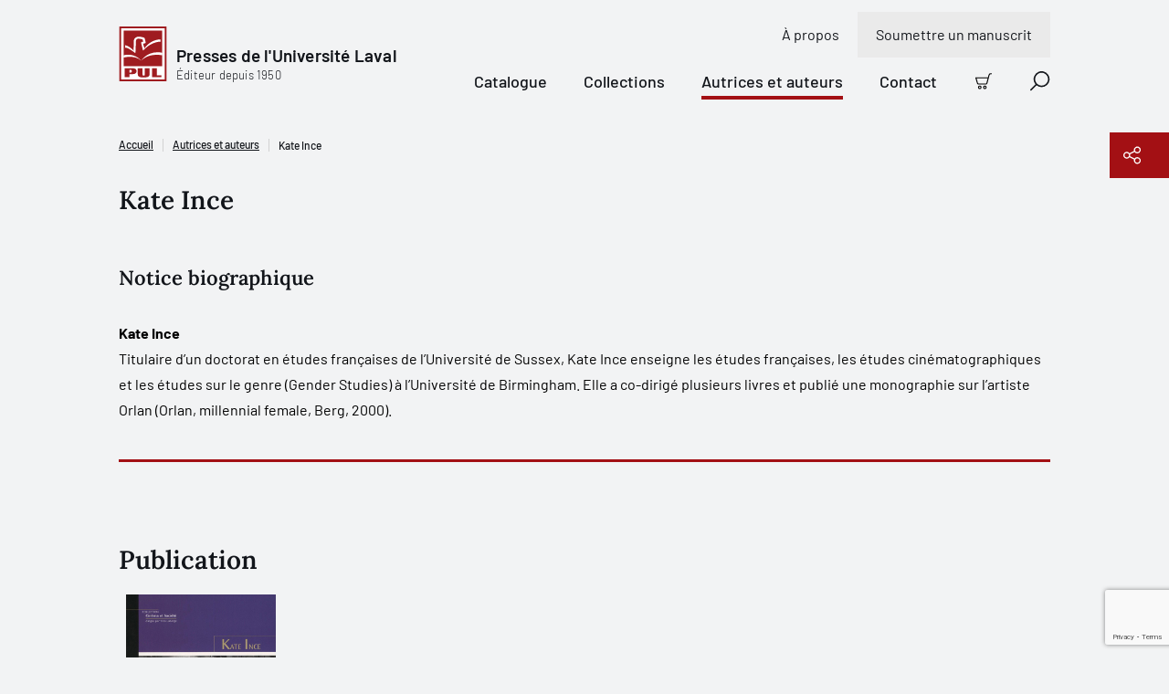

--- FILE ---
content_type: text/html; charset=utf-8
request_url: https://www.pulaval.com/autrices-et-auteurs/kate-ince
body_size: 19728
content:
<!doctype html>
<!--[if IE 8]>         <html class="no-js lt-ie9"> <![endif]-->
<!--[if gt IE 8]><!--> <html class="no-js" lang="fr"> <!--<![endif]-->
<head>
  <title>Kate Ince | Presses de l&#39;Université Laval</title>
  <meta charset="utf-8">
  <!--<link rel="apple-touch-icon" sizes="180x180" href="/favicon/apple-touch-icon.png">-->
  <!--<link rel="icon" type="image/png" sizes="32x32" href="/favicon/favicon-32x32.png">-->
  <!--<link rel="icon" type="image/png" sizes="16x16" href="/favicon/favicon-16x16.png">-->
  <!--<link rel="manifest" href="/favicon/site.webmanifest">-->
  <meta name="msapplication-TileColor" content="#da532c">
  <meta name="theme-color" content="#ffffff">

  <!-- Remove the following line if the website isn't responsive -->
  <meta name="viewport" content="width=device-width, initial-scale=1">

  <link rel="canonical" href="/autrices-et-auteurs/kate-ince">

  <meta name="description" content="Kate InceTitulaire d’un doctorat en études françaises de l’Université de Sussex, Kate Ince enseigne les études françaises, les études cinématographiques et l...">

  <meta property="og:title" content="Kate Ince">
  <meta property="og:type" content="website">
  <meta property="og:url" content="https://www.pulaval.com/autrices-et-auteurs/kate-ince">
  <meta property="og:image" content="https://www.pulaval.com/assets/og-general-8fe477290429045c6915e166b5634f358a1ae48b3e6c396e44a595a7074836bd.png">
  <meta property="og:image:secure_url" content="https://www.pulaval.com/assets/og-general-8fe477290429045c6915e166b5634f358a1ae48b3e6c396e44a595a7074836bd.png">
  <meta property="og:site_name" content="Presses de l&#39;Université Laval">
  <meta property="og:locale" content="fr">
  <meta property="og:description" content="Kate InceTitulaire d’un doctorat en études françaises de l’Université de Sussex, Kate Ince enseigne les études françaises, les études cinématographiques et les études sur le genre (Gender Studies) à l’Université de Birmingham. Elle a co-dirigé plusieurs livres et publié une monographie sur l’artiste Orlan (Orlan, millennial female, Berg, 2000).">

  <meta name="twitter:card" content="summary_large_image">
  <meta name="twitter:site" content="@PULaval">
  <meta name="twitter:title" content="Kate Ince">
  <meta name="twitter:description" content="Kate InceTitulaire d’un doctorat en études françaises de l’Université de Sussex, Kate Ince enseigne les études françaises, les études cinématographiques et les études sur le genre (Gender Studies) à l’Université de Birmingham. Elle a co-dirigé plusieurs livres et publié une monographie sur l’artiste Orlan (Orlan, millennial female, Berg, 2000).">
  <meta name="twitter:image" content="https://www.pulaval.com/assets/og-general-8fe477290429045c6915e166b5634f358a1ae48b3e6c396e44a595a7074836bd.png">

  <link rel="stylesheet" href="/assets/application-d3d0147971135ca5a022b31c0832ec990838891ff4094fe8208bb3298c0f14b6.css" media="all" />
  <meta name="csrf-param" content="authenticity_token" />
<meta name="csrf-token" content="mI7SjjXzPulsEcO7L6dMN0tpfWH1BwZvjLByfJRVY4wT3uyllUEDpbBf1Xz-hZ6J5by9AsnJESM_zc6d3-efsQ" />

  <link rel="preconnect" href="https://fonts.googleapis.com">
  <link rel="preconnect" href="https://fonts.gstatic.com" crossorigin>



  <link rel="icon" type="image/x-icon" href="/assets/favicon/favicon-84a024189163d3612a6149853b1e75f7ff295a780211a753dce0a43bd11cd48e.ico" />


    <script type="application/ld+json">
    [
      {
        "@context": "http://schema.org",
        "@type": "Person",
        "@id": "https://www.pulaval.com/autrices-et-auteurs/kate-ince",
        "name": "Kate Ince",
        "jobTitle": "Auteur",
        "description": "Kate InceTitulaire d’un doctorat en études françaises de l’Université de Sussex, Kate Ince enseigne les études françaises, les études cinématographiques et les études sur le genre (Gender Studies) à l’Université de Birmingham. Elle a co-dirigé plusieurs livres et publié une monographie sur l’artiste Orlan (Orlan, millennial female, Berg, 2000).",
        "url": "https://www.pulaval.com/autrices-et-auteurs/kate-ince",
        "affiliation": {
          "@type": "Organization",
          "@id": "https://www.pulaval.com/",
          "name": "Les Presses de l'Université Laval",
          "address": "2180, chemin Sainte-Foy, 1er étage, Québec (Québec) G1V 0A6 Canada",
          "url": "https://www.pulaval.com/"
        }
      }
    ]
  </script>


    <!-- Google Tag Manager -->
    <script>(function(w,d,s,l,i){w[l]=w[l]||[];w[l].push({'gtm.start':
    new Date().getTime(),event:'gtm.js'});var f=d.getElementsByTagName(s)[0],
    j=d.createElement(s),dl=l!='dataLayer'?'&l='+l:'';j.async=true;j.src=
    'https://www.googletagmanager.com/gtm.js?id='+i+dl+ '&gtm_auth=8i-z1jrUiqxf9uqV7UmFfA&gtm_preview=env-1&gtm_cookies_win=x';f.parentNode.insertBefore(j,f);
    })(window,document,'script','dataLayer','GTM-5LKSKWZ');</script>
    <!-- End Google Tag Manager -->


  <script>
    window.gtmEvents = window.gtmEvents || []
  </script>
</head>


<body class="">

    <!-- Google Tag Manager (noscript) -->
    <noscript><iframe src="https://www.googletagmanager.com/ns.html?id=GTM-5LKSKWZ&gtm_auth=8i-z1jrUiqxf9uqV7UmFfA&gtm_preview=env-1&gtm_cookies_win=x"
    height="0" width="0" style="display:none;visibility:hidden"></iframe></noscript>
    <!-- End Google Tag Manager (noscript) -->

  <div class="visuallyhidden"><svg xmlns="http://www.w3.org/2000/svg" xmlns:xlink="http://www.w3.org/1999/xlink"><defs><clipPath id="ico-facebook-a"><path fill="#fff" transform="translate(.386 .5)" d="M0 0h20v20H0z"/></clipPath><clipPath id="ico-instagram-a"><path fill="#fff" transform="translate(.386 .5)" d="M0 0h20v20H0z"/></clipPath><pattern id="ico-pul-a" patternContentUnits="objectBoundingBox" width="1" height="1"><use xlink:href="#ico-pul-b" transform="matrix(.00613 0 0 .00543 .016 0)"/></pattern><image id="ico-pul-b" width="158" height="184" xlink:href="[data-uri]"/></defs><symbol id="ico-add-cart" viewBox="0 0 20 20"><path fill-rule="evenodd" clip-rule="evenodd" d="M17.74 1.595a1.19 1.19 0 0 1 .725-.247h.86a.674.674 0 1 0 0-1.348h-.86a2.54 2.54 0 0 0-2.453 1.885L13.328 11.96a.57.57 0 0 1-.552.422H3.807a.57.57 0 0 1-.55-.422l-.005-.017L1.32 5.405a.674.674 0 1 0-1.293.382l1.928 6.53a1.918 1.918 0 0 0 1.851 1.413h8.967v-.674l-.001.674h.001a1.917 1.917 0 0 0 1.856-1.422l2.685-10.076a1.19 1.19 0 0 1 .425-.637ZM1.956 12.317l-.002-.01.651-.173-.647.19-.002-.007ZM3.761 15.522a2.229 2.229 0 1 1 3.152 3.151 2.229 2.229 0 0 1-3.152-3.151Zm1.576.695a.88.88 0 1 0 0 1.761.88.88 0 0 0 0-1.76ZM9.979 15.522a2.229 2.229 0 1 1 3.151 3.152 2.229 2.229 0 0 1-3.151-3.152Zm1.576.695a.88.88 0 1 0 0 1.762.88.88 0 0 0 0-1.762Z"/><path d="M8.135 4.3c.372 0 .674.302.674.674v1.813h1.813a.674.674 0 1 1 0 1.348H8.809v1.813a.674.674 0 1 1-1.348 0V8.135H5.648a.674.674 0 1 1 0-1.348h1.813V4.974c0-.372.302-.674.674-.674Z"/></symbol><symbol id="ico-alert" viewBox="0 0 15 16"><path fill-rule="evenodd" clip-rule="evenodd" d="M0 8a7.5 7.5 0 1 1 15 0A7.5 7.5 0 0 1 0 8Zm7.5-6.618a6.618 6.618 0 1 0 0 13.236 6.618 6.618 0 0 0 0-13.236Z"/><path fill-rule="evenodd" clip-rule="evenodd" d="M5.776 6.076c0-.244.198-.441.442-.441h.962a.762.762 0 0 1 .762.762v4.17a.2.2 0 0 0 .2.201h.963a.441.441 0 1 1 0 .883h-.962a1.083 1.083 0 0 1-1.083-1.083v-4.05h-.842a.441.441 0 0 1-.442-.442ZM7.332 4.91a.28.28 0 0 0 0-.56v-.322a.602.602 0 1 0 0 1.204V4.91Z"/><path fill-rule="evenodd" clip-rule="evenodd" d="M7.333 4.028a.602.602 0 0 1 0 1.204V4.91a.28.28 0 1 1 0-.562v-.32Z"/></symbol><symbol id="ico-arrow-right" viewBox="0 0 21 20"><path d="M11.364.454a.698.698 0 0 0-.987.987l7.491 7.491H.948a.698.698 0 1 0 0 1.396h16.92l-7.491 7.49a.698.698 0 0 0 .986.987l8.683-8.682a.696.696 0 0 0 0-.986L11.364.454Z"/></symbol><symbol id="ico-bigger-cover" viewBox="0 0 20 20"><path d="M13.72 0a.698.698 0 0 0 0 1.395h3.898l-6.25 6.251a.698.698 0 0 0 .986.987l6.25-6.251v3.897a.698.698 0 1 0 1.396 0V.698A.696.696 0 0 0 19.302 0h-5.581ZM8.633 12.354a.698.698 0 0 0-.987-.987l-6.25 6.251v-3.897a.698.698 0 0 0-1.396 0v5.581A.696.696 0 0 0 .698 20h5.581a.698.698 0 0 0 0-1.395H2.382l6.25-6.251ZM11.367 11.367a.698.698 0 0 1 .987 0l6.25 6.251v-3.897a.698.698 0 1 1 1.396 0v5.581a.696.696 0 0 1-.698.698h-5.581a.698.698 0 0 1 0-1.395h3.897l-6.25-6.251a.698.698 0 0 1 0-.987ZM.053.43A.696.696 0 0 0 0 .699v5.581a.698.698 0 0 0 1.395 0V2.382l6.251 6.25a.698.698 0 0 0 .987-.986l-6.251-6.25h3.897A.698.698 0 0 0 6.28 0H.698a.695.695 0 0 0-.492.203L.204.204.203.206a.695.695 0 0 0-.15.225Z"/></symbol><symbol id="ico-calendar" viewBox="0 0 21 21"><path d="M11.762 10.172a.698.698 0 1 0 0 1.396h1.473l-1.507 4.018a.698.698 0 0 0 1.306.49l1.546-4.123a1.322 1.322 0 0 0-.619-1.628 1.319 1.319 0 0 0-.61-.153h-1.589ZM5.211 10.87c0-.385.312-.698.698-.698h.62a1.318 1.318 0 0 1 1.318 1.318v3.643h.542a.698.698 0 0 1 0 1.396H5.91a.698.698 0 0 1 0-1.396h.542v-3.565H5.91a.698.698 0 0 1-.698-.698Z"/><path fill-rule="evenodd" clip-rule="evenodd" d="M5.909.25c.385 0 .697.312.697.698V2.73h7.288V.948a.698.698 0 1 1 1.395 0V2.73h3.023c1.07 0 1.938.867 1.938 1.938v13.643c0 1.07-.868 1.938-1.938 1.938H2.188A1.938 1.938 0 0 1 .25 18.312V4.669c0-1.07.868-1.938 1.938-1.938h3.023V.948c0-.386.312-.698.698-.698Zm7.985 3.876V5.29a.698.698 0 1 0 1.395 0V4.126h3.023c.3 0 .543.243.543.543v3.023H1.645V4.669c0-.3.243-.543.543-.543h3.023V5.29a.698.698 0 0 0 1.395 0V4.126h7.288Zm4.96 4.961H1.646v9.225c0 .3.243.543.543.543h16.124c.3 0 .543-.243.543-.543V9.087Z"/></symbol><symbol id="ico-cart" viewBox="0 0 20 20"><path fill-rule="evenodd" clip-rule="evenodd" d="M18.51 1.5a1.249 1.249 0 0 0-1.208.928l-2.698 10.128a1.877 1.877 0 0 1-1.816 1.391h.001v-.625.625H3.774a1.876 1.876 0 0 1-1.81-1.382l.002.007.599-.177-.604.161.002.009L.08 6.178A.622.622 0 0 1 0 5.85a.625.625 0 0 1 .875-.6h14.38l.838-3.144A2.5 2.5 0 0 1 18.51.25h.865a.625.625 0 1 1 0 1.25h-.865Zm-3.586 5H1.477l1.688 5.718.005.016a.625.625 0 0 0 .604.463H12.791a.626.626 0 0 0 .605-.463L14.924 6.5ZM5.313 15.197a2.188 2.188 0 1 0 0 4.376 2.188 2.188 0 0 0 0-4.376Zm-.663 1.525a.937.937 0 1 1 1.325 1.325.937.937 0 0 1-1.325-1.325ZM11.563 15.197a2.188 2.188 0 1 0 0 4.375 2.188 2.188 0 0 0 0-4.375Zm-.663 1.525a.937.937 0 1 1 1.325 1.325.937.937 0 0 1-1.325-1.325Z"/></symbol><symbol id="ico-check-dark" viewBox="0 0 10 8"><g fill="none"><path d="M8.8 1.3 4.972 6.496a.6.6 0 0 1-.858.114L1.6 4.6" fill="transparent"/><path d="M8.8 1.3 4.972 6.496a.6.6 0 0 1-.858.114L1.6 4.6" stroke="#12151A" stroke-width="2" stroke-linecap="round" stroke-linejoin="round"/></g></symbol><symbol id="ico-check-round"><path d="M14.839 5.35a.62.62 0 0 1 .221.102.622.622 0 0 1 .146.872l-6.282 8.754a.638.638 0 0 1-.95.08L5.5 12.68a.625.625 0 0 1 .884-.884l1.955 1.955 5.849-8.158a.62.62 0 0 1 .65-.244Z"/><path fill-rule="evenodd" clip-rule="evenodd" d="M20 10c0 5.523-4.477 10-10 10S0 15.523 0 10 4.477 0 10 0s10 4.477 10 10Zm-1.5 0a8.5 8.5 0 1 1-17 0 8.5 8.5 0 0 1 17 0Z"/></symbol><symbol id="ico-check" viewBox="0 0 10 8"><g fill="none"><path d="M8.8 1.3 4.972 6.496a.6.6 0 0 1-.858.114L1.6 4.6" fill="#A31014"/><path d="M8.8 1.3 4.972 6.496a.6.6 0 0 1-.858.114L1.6 4.6" stroke="#fff" stroke-width="2" stroke-linecap="round" stroke-linejoin="round"/></g></symbol><symbol id="ico-checkbox-success"><g fill="none"><path d="M0 10.5C0 4.701 4.701 0 10.5 0S21 4.701 21 10.5 16.299 21 10.5 21 0 16.299 0 10.5Z" fill="#79DB61"/><path d="M15.813 5.724a.651.651 0 0 0-.915.15l-6.14 8.566-2.054-2.053a.656.656 0 0 0-.928.928l2.596 2.6a.67.67 0 0 0 .998-.083l6.597-9.193a.653.653 0 0 0-.154-.915Z" fill="#12151A"/></g></symbol><symbol id="ico-chevron" viewBox="0 0 9 17"><g fill="none"><path d="m1 15.5 7-7-7-7" stroke="#000" stroke-width="1.5" stroke-linecap="round" stroke-linejoin="round"/></g></symbol><symbol id="ico-close-red" viewBox="0 0 20 20"><path d="M19.061 1.18a.698.698 0 1 0-1.006-.965L9.628 8.993 1.2.215a.698.698 0 1 0-1.007.966L8.661 10 .194 18.82a.698.698 0 1 0 1.007.965l8.427-8.778 8.427 8.778a.698.698 0 0 0 1.006-.966L10.595 10l8.466-8.82Z" fill="#7E1013"/></symbol><symbol id="ico-close" viewBox="0 0 20 20"><path d="M19.061 1.18a.698.698 0 1 0-1.006-.965L9.628 8.993 1.2.215a.698.698 0 1 0-1.007.966L8.661 10 .194 18.82a.698.698 0 1 0 1.007.965l8.427-8.778 8.427 8.778a.698.698 0 0 0 1.006-.966L10.595 10l8.466-8.82Z"/></symbol><symbol id="ico-copy" viewBox="0 0 23 22"><g fill="none"><path d="M9.72 20.13H2.603a.9.9 0 0 1-.629-.254.86.86 0 0 1-.26-.615V4.479a.86.86 0 0 1 .26-.615.9.9 0 0 1 .63-.255h3.558M13.28 3.608h3.558a.9.9 0 0 1 .629.255.86.86 0 0 1 .26.615V7.52" stroke="#fff" stroke-width="1.5" stroke-linecap="round" stroke-linejoin="round"/><path d="M11.5 2.74a1.72 1.72 0 0 0-.521-1.23A1.8 1.8 0 0 0 9.72 1a1.8 1.8 0 0 0-1.258.51 1.72 1.72 0 0 0-.52 1.23h-1.78v2.608h7.117V2.739h-1.78ZM21.285 20.13a.86.86 0 0 1-.26.615.9.9 0 0 1-.63.255H12.39a.9.9 0 0 1-.63-.255.86.86 0 0 1-.26-.615v-10a.86.86 0 0 1 .26-.615.9.9 0 0 1 .63-.254h6.303a.9.9 0 0 1 .63.255l1.702 1.664a.86.86 0 0 1 .26.615v8.335ZM13.99 14h4.448M13.99 16.608h4.448" stroke="#fff" stroke-width="1.5" stroke-linecap="round" stroke-linejoin="round"/></g></symbol><symbol id="ico-download" viewBox="0 0 22 13"><g fill="none"><path d="m17.956.848-6.957 6.956L4.043.848M1 12.152h20" stroke="#1C2837" stroke-width="1.5" stroke-linecap="round" stroke-linejoin="round"/></g></symbol><symbol id="ico-error"><g fill="none"><path d="M15.333 1H1.667A.667.667 0 0 0 1 1.667v10.666c0 .368.298.667.667.667h13.666a.667.667 0 0 0 .667-.667V1.667A.667.667 0 0 0 15.333 1ZM11.21 4.29 5.79 9.71M5.79 4.29l5.42 5.42" stroke="#CD5A4F" stroke-width="1.5" stroke-linecap="round" stroke-linejoin="round"/></g></symbol><symbol id="ico-external-link" viewBox="0 0 21 21"><path d="M20.05.458c.14.143.207.33.2.516v6.34a.698.698 0 0 1-1.395 0v-4.7L8.718 12.585a.698.698 0 1 1-.979-.995l10.11-9.946h-4.767a.698.698 0 0 1 0-1.395h6.47c.181 0 .362.07.498.208Z"/><path d="M1.655 4.7A1.405 1.405 0 0 0 .25 6.104v12.74a1.406 1.406 0 0 0 1.405 1.405h12.74a1.406 1.406 0 0 0 1.406-1.405V9.643a.698.698 0 0 0-1.396 0v9.201a.01.01 0 0 1-.01.01H1.655a.01.01 0 0 1-.01-.01V6.104a.01.01 0 0 1 .01-.01h9.202a.698.698 0 0 0 0-1.395H1.655Z"/></symbol><symbol id="ico-facebook" viewBox="0 0 21 21"><g clip-path="url(#ico-facebook-a)"><path d="m14.987 11.665.55-3.592h-3.446v-2.33c0-.983.482-1.942 2.025-1.942h1.567V.743S14.261.5 12.902.5c-2.84 0-4.694 1.72-4.694 4.835v2.738H5.052v3.592h3.156v8.684c1.286.201 2.596.201 3.883 0v-8.684h2.896Z"/></g></symbol><symbol id="ico-filter" viewBox="0 0 21 15"><path d="M.948.25a.698.698 0 1 0 0 1.395h18.604a.698.698 0 0 0 0-1.395H.948ZM2.93 4.498a.698.698 0 0 0 0 1.396h14.64a.698.698 0 0 0 0-1.396H2.93ZM6.84 13.694c0-.386.312-.698.697-.698h5.425a.698.698 0 0 1 0 1.395H7.537a.698.698 0 0 1-.697-.697ZM4.911 8.747a.698.698 0 1 0 0 1.395h10.68a.698.698 0 1 0 0-1.395H4.91Z"/></symbol><symbol id="ico-google" viewBox="0 0 13 21"><path d="M12.964 13.814V.908h-1.716V3.33h-.053c-.176-.38-.401-.743-.702-1.09a5.38 5.38 0 0 0-1.027-.91A4.829 4.829 0 0 0 8.2.715 5.01 5.01 0 0 0 6.725.5c-1.009 0-1.917.187-2.705.558-.79.373-1.453.881-1.988 1.525a6.78 6.78 0 0 0-1.225 2.26 8.812 8.812 0 0 0-.421 2.735c0 1 .117 1.938.354 2.818.238.881.614 1.647 1.14 2.302a5.335 5.335 0 0 0 1.979 1.527c.8.364 1.766.551 2.892.551 1.04 0 1.942-.262 2.719-.788a4.995 4.995 0 0 0 1.765-2.104h.051v1.903c0 1.703-.35 3.006-1.053 3.92-.7.901-1.853 1.366-3.455 1.366-.477 0-.94-.051-1.39-.151a4.467 4.467 0 0 1-1.24-.475c-.364-.226-.689-.501-.952-.865-.264-.363-.439-.801-.527-1.328H.913c.056.74.263 1.379.614 1.917.354.538.801.977 1.335 1.327.534.339 1.14.589 1.81.752.676.162 1.366.25 2.078.25 1.153 0 2.118-.163 2.905-.462.79-.314 1.429-.752 1.918-1.34.5-.59.85-1.291 1.077-2.13.225-.84.35-1.779.35-2.806l-.036.052Zm-6.237-.464c-.796 0-1.486-.158-2.066-.476a4.342 4.342 0 0 1-1.443-1.253c-.389-.517-.664-1.11-.852-1.782a7.659 7.659 0 0 1-.276-2.07c0-.726.087-1.438.25-2.136.176-.7.45-1.322.827-1.866a4.46 4.46 0 0 1 1.44-1.32c.576-.335 1.278-.505 2.092-.505.814 0 1.502.175 2.079.518.563.346 1.039.799 1.402 1.362.364.564.626 1.19.79 1.879.162.688.237 1.38.237 2.068 0 .71-.1 1.398-.288 2.07a5.331 5.331 0 0 1-.864 1.782 4.5 4.5 0 0 1-1.415 1.253c-.564.318-1.215.476-1.966.476h.053Z"/></symbol><symbol id="ico-help" viewBox="0 0 14 17"><g fill="none"><path d="M5.174 5.783a1.958 1.958 0 1 1 2.38 1.91.525.525 0 0 0-.424.51v.58" stroke="#000" stroke-linecap="round" stroke-linejoin="round"/><path d="M12.478 13.52H3.87l-2.661 2.447a.116.116 0 0 1-.067.032.107.107 0 0 1-.07-.016.148.148 0 0 1-.053-.061.198.198 0 0 1-.019-.087V1.66c0-.175.055-.342.153-.466A.474.474 0 0 1 1.522 1h10.956c.139 0 .271.07.37.193a.756.756 0 0 1 .152.466v11.203a.756.756 0 0 1-.153.466.474.474 0 0 1-.369.193Z" stroke="#000" stroke-linecap="round" stroke-linejoin="round"/><path d="M7.13 10.348a.13.13 0 0 1 0-.261M7.13 10.348a.13.13 0 0 0 0-.261" stroke="#000"/></g></symbol><symbol id="ico-info" viewBox="0 0 21 21"><path d="M8.56 7.019a.698.698 0 0 0 0 1.395h.993v5.222a1.543 1.543 0 0 0 1.543 1.544h1.269a.698.698 0 0 0 0-1.396h-1.269a.148.148 0 0 1-.148-.148V8.14a1.12 1.12 0 0 0-1.12-1.12H8.559ZM10.03 6.296v.422a.91.91 0 1 1 0-1.818v.423h.002V4.9a.91.91 0 0 1 0 1.818v-.422h-.002Z"/><path fill-rule="evenodd" clip-rule="evenodd" d="M10.25.25c-5.523 0-10 4.477-10 10s4.477 10 10 10 10-4.477 10-10-4.477-10-10-10Zm-8.605 10a8.605 8.605 0 1 1 17.21 0 8.605 8.605 0 0 1-17.21 0Z"/></symbol><symbol id="ico-instagram" viewBox="0 0 21 21"><g clip-path="url(#ico-instagram-a)"><path d="M10.385 2.303c2.67 0 2.986.01 4.04.059.975.044 1.505.207 1.857.344.435.16.829.415 1.151.748.333.323.588.716.749 1.15.137.353.3.883.344 1.858.048 1.054.058 1.37.058 4.04s-.01 2.986-.058 4.041c-.045.975-.207 1.504-.344 1.857a3.315 3.315 0 0 1-1.898 1.898c-.352.136-.882.3-1.857.344-1.054.048-1.37.058-4.04.058s-2.987-.01-4.041-.058c-.975-.045-1.504-.208-1.857-.345a3.096 3.096 0 0 1-1.151-.748 3.096 3.096 0 0 1-.748-1.15c-.137-.353-.3-.883-.344-1.858-.048-1.054-.059-1.37-.059-4.04s.01-2.986.059-4.04c.044-.976.207-1.505.344-1.858.16-.434.416-.828.748-1.15a3.096 3.096 0 0 1 1.151-.749c.353-.137.882-.3 1.857-.344 1.054-.048 1.37-.058 4.04-.058l-.001.001ZM10.387.5C7.67.5 7.33.512 6.263.56c-1.067.05-1.793.22-2.428.466A4.909 4.909 0 0 0 2.064 2.18 4.91 4.91 0 0 0 .91 3.952C.664 4.587.494 5.315.446 6.379.398 7.443.386 7.785.386 10.5s.011 3.056.06 4.123c.049 1.066.218 1.79.464 2.426a4.909 4.909 0 0 0 1.154 1.771c.5.509 1.104.903 1.772 1.154.635.247 1.363.416 2.427.465 1.064.048 1.407.06 4.123.06s3.056-.012 4.123-.06c1.066-.05 1.79-.218 2.425-.465a5.11 5.11 0 0 0 2.925-2.925c.247-.635.416-1.363.465-2.427.048-1.064.06-1.407.06-4.123s-.011-3.056-.06-4.123c-.049-1.066-.218-1.79-.465-2.425a4.903 4.903 0 0 0-1.153-1.771 4.91 4.91 0 0 0-1.772-1.155C16.3.78 15.571.61 14.507.562 13.443.513 13.1.502 10.385.502L10.387.5Z"/><path d="M10.385 5.367a5.135 5.135 0 1 0 0 10.269 5.135 5.135 0 0 0 0-10.27Zm0 8.468a3.335 3.335 0 1 1 0-6.669 3.335 3.335 0 0 1 0 6.67ZM15.723 6.363a1.2 1.2 0 1 0 0-2.4 1.2 1.2 0 0 0 0 2.4Z"/></g></symbol><symbol id="ico-lock" viewBox="0 0 9 11"><g fill="none"><path d="M7.667 4.5h-6A.667.667 0 0 0 1 5.167v4.666c0 .368.298.667.667.667h6a.667.667 0 0 0 .666-.667V5.167a.667.667 0 0 0-.666-.667ZM2.333 4.5V2.833a2.333 2.333 0 1 1 4.667 0V4.5M4.667 6.833v1.334" stroke="#A31014" stroke-linecap="round" stroke-linejoin="round"/></g></symbol><symbol id="ico-mic" viewBox="0 0 31 30"><path d="M11.39 22.432c0-.324.261-.586.585-.586h2.61v-2.692a5.826 5.826 0 0 1-5.24-5.798.586.586 0 0 1 1.17 0 4.655 4.655 0 0 0 4.643 4.655h.025a4.655 4.655 0 0 0 4.643-4.655.586.586 0 0 1 1.171 0 5.827 5.827 0 0 1-5.24 5.798v2.692h2.61a.586.586 0 1 1 0 1.172h-6.392a.586.586 0 0 1-.586-.586Z"/><path fill-rule="evenodd" clip-rule="evenodd" d="M15.171 7.785a3.142 3.142 0 0 0-3.142 3.143v2.556a3.143 3.143 0 0 0 6.285 0v-2.556a3.142 3.142 0 0 0-3.143-3.143Zm-1.393 1.75a1.97 1.97 0 0 1 3.364 1.393v2.556a1.97 1.97 0 1 1-3.941 0v-2.556c0-.523.207-1.024.577-1.394Z"/><path fill-rule="evenodd" clip-rule="evenodd" d="m15 0 15.405 15.405-15 14.595L0 15.81 15 0Zm.015 1.12L1.112 15.772l14.279 13.151 13.902-13.526L15.015 1.119Z"/></symbol><symbol id="ico-missing-image"><g fill="none"><circle cx="21" cy="21.5" r="21" fill="#840004"/><path d="M29.26 11.5H12.74c-.961 0-1.74.779-1.74 1.74v16.52c0 .961.779 1.74 1.74 1.74h16.52c.961 0 1.74-.779 1.74-1.74V13.24c0-.961-.779-1.74-1.74-1.74Z" stroke="#fff" stroke-linecap="round" stroke-linejoin="round"/><path d="M17.74 19.108a3.263 3.263 0 1 1 3.966 3.184.876.876 0 0 0-.706.848v.967" fill="#840004"/><path d="M17.74 19.108a3.263 3.263 0 1 1 3.966 3.184.876.876 0 0 0-.706.848v.967" stroke="#fff" stroke-linecap="round" stroke-linejoin="round"/><path d="M21 26.717a.217.217 0 1 1 0-.435" fill="#840004"/><path d="M21 26.717a.217.217 0 1 1 0-.435" stroke="#fff"/><path d="M21 26.717a.217.217 0 1 0 0-.435" fill="#840004"/><path d="M21 26.717a.217.217 0 1 0 0-.435" stroke="#fff"/></g></symbol><symbol id="ico-modify-1" viewBox="0 0 20 20"><path fill-rule="evenodd" clip-rule="evenodd" d="m7.74 8.642 7.003-7.003.012-.013.012-.011.865-.866a2.558 2.558 0 1 1 3.618 3.618l-7.893 7.893a.698.698 0 0 1-.395.197l-3.069.44a.698.698 0 0 1-.79-.79l.439-3.07a.698.698 0 0 1 .197-.395Zm9.701-7.247c-.308 0-.604.123-.822.34l-.384.385 1.644 1.644.384-.384a1.163 1.163 0 0 0-.822-1.985Zm-.549 3.356-1.644-1.644L8.89 9.464l-.274 1.92 1.919-.275 6.357-6.358Z"/><path d="M1.554 5.276a.543.543 0 0 1 .384-.16h6.201a.698.698 0 0 0 0-1.394H1.938A1.938 1.938 0 0 0 0 5.66v12.402A1.938 1.938 0 0 0 1.938 20H14.34a1.938 1.938 0 0 0 1.938-1.938v-6.201a.698.698 0 1 0-1.395 0v6.201a.542.542 0 0 1-.542.543H1.938a.542.542 0 0 1-.543-.543V5.66c0-.144.058-.282.16-.384Z"/></symbol><symbol id="ico-modify" viewBox="0 0 21 21"><path fill-rule="evenodd" clip-rule="evenodd" d="M17.76.454a.698.698 0 0 0-.986 0l-8.61 8.61a.699.699 0 0 0-.194.289l-1.697 3.96a.698.698 0 0 0 .916.917l4.003-1.715a.698.698 0 0 0 .219-.148l7.117-7.118a.728.728 0 0 0 .073-.073l1.447-1.447a.698.698 0 0 0 0-.987L17.761.454ZM8.866 10.808l-.623 1.453 1.453-.623-.83-.83Zm2.052.08 6.168-6.169-1.302-1.301-6.167 6.167 1.301 1.302Zm7.651-7.653-.497.497-1.3-1.3.496-.498 1.301 1.301Z"/><path d="M1.678 3.296c.02-.021.05-.033.079-.033h10.515a.698.698 0 0 0 0-1.395H1.757A1.507 1.507 0 0 0 .25 3.374v15.37a1.506 1.506 0 0 0 1.507 1.506h13.75a1.506 1.506 0 0 0 1.508-1.507V9.846a.698.698 0 0 0-1.396 0v8.897a.112.112 0 0 1-.111.112H1.757a.111.111 0 0 1-.112-.112V3.374c0-.03.012-.058.033-.078Z"/></symbol><symbol id="ico-pdf" viewBox="0 0 21 21"><path fill-rule="evenodd" clip-rule="evenodd" d="M4.048 9.552c.017 0 .032 0 .048.002h.573a2.558 2.558 0 0 1 .077 5.115v1.783a.698.698 0 0 1-1.395 0V10.25c0-.385.312-.698.697-.698Zm.698 3.72v-2.32a1.162 1.162 0 0 1 0 2.32ZM9.01 9.554a.698.698 0 0 0-.697.698v6.201a.698.698 0 0 0 .697.698 3.178 3.178 0 0 0 3.179-3.178v-1.24a3.179 3.179 0 0 0-3.178-3.18Zm.698 6.06V11.09a1.78 1.78 0 0 1 1.085 1.641v1.24a1.783 1.783 0 0 1-1.085 1.641Z"/><path d="M15.212 10.95a.543.543 0 0 0-.543.542v1.781h1.162a.698.698 0 1 1 0 1.396H14.67v1.784a.698.698 0 1 1-1.395 0v-2.448a.634.634 0 0 1 0-.068v-2.445a1.937 1.937 0 0 1 1.938-1.938h1.24a.698.698 0 0 1 0 1.395h-1.24Z"/><path fill-rule="evenodd" clip-rule="evenodd" d="M2.809.25c-.336 0-.669.066-.98.195L.25 2.81v14.884a2.56 2.56 0 0 0 2.559 2.556h14.884a2.558 2.558 0 0 0 2.557-2.556V5.802a1.94 1.94 0 0 0-.568-1.37L16.068.817A1.94 1.94 0 0 0 14.697.25H2.809Zm0 1.395A1.163 1.163 0 0 0 1.645 2.81v14.884a1.163 1.163 0 0 0 1.164 1.162h14.883a1.163 1.163 0 0 0 1.163-1.162V6.607H15.83a1.938 1.938 0 0 1-1.938-1.938v-2.88L2.81 1.645Zm12.48.367v2.657a.542.542 0 0 0 .542.542h2.656l-3.198-3.2Z"/></symbol><symbol id="ico-play" viewBox="0 0 17 17"><path fill-rule="evenodd" clip-rule="evenodd" d="M1.71 1.515a.145.145 0 0 0-.21.13M2.381.174A1.645 1.645 0 0 0 0 1.644v13.211a1.645 1.645 0 0 0 2.381 1.471m0 0 13.21-6.605A1.648 1.648 0 0 0 16.5 8.25a1.645 1.645 0 0 0-.908-1.47L2.382.174m-.672 1.341 13.21 6.606Zm13.21 6.606a.146.146 0 0 1 .08.129.145.145 0 0 1-.08.13L1.71 14.983a.145.145 0 0 1-.21-.13V1.645"/></symbol><symbol id="ico-print-receipt" viewBox="0 0 19 20"><path d="M4.961 3.798c0-.385.312-.697.698-.697h1.86a.698.698 0 0 1 0 1.395H5.66a.698.698 0 0 1-.698-.698ZM5.581 6.9c0-.386.313-.698.698-.698h4.961a.698.698 0 0 1 0 1.395H6.28a.698.698 0 0 1-.699-.698ZM6.28 9.302a.698.698 0 1 0 0 1.396h4.96a.698.698 0 0 0 0-1.396H6.28ZM5.581 13.1c0-.384.313-.697.698-.697h4.961a.698.698 0 0 1 0 1.396H6.28a.698.698 0 0 1-.699-.698ZM6.28 15.504a.698.698 0 0 0 0 1.395h2.48a.698.698 0 0 0 0-1.395H6.28Z"/><path fill-rule="evenodd" clip-rule="evenodd" d="M5.659 0a3.178 3.178 0 0 0-3.178 3.178v12.403c0 1.118-.276 1.748-.613 2.15-.351.42-.838.677-1.438.927A.698.698 0 0 0 .698 20h9.922a4.418 4.418 0 0 0 4.419-4.419V6.977h2.196a1.525 1.525 0 0 0 1.525-1.525V1.938A1.938 1.938 0 0 0 16.822 0H5.66Zm8.062 1.395H5.66a1.783 1.783 0 0 0-1.783 1.783v12.403c0 1.35-.337 2.316-.92 3.024h7.664a3.024 3.024 0 0 0 3.024-3.024V1.938c0-.185.026-.368.077-.543Zm1.86 0a.543.543 0 0 0-.542.543v3.643h2.196a.13.13 0 0 0 .13-.129V1.938a.543.543 0 0 0-.543-.543h-1.24Z"/></symbol><symbol id="ico-print" viewBox="0 0 15 15"><path fill-rule="evenodd" clip-rule="evenodd" d="M4.666 12.165a.5.5 0 0 1 .5-.5h4.667a.5.5 0 0 1 0 1H5.166a.5.5 0 0 1-.5-.5ZM1.717 3.651h11.566A1.72 1.72 0 0 1 15 5.367v3.655a1.721 1.721 0 0 1-1.716 1.716h-1.827a.5.5 0 0 1 0-1h1.825a.72.72 0 0 0 .718-.718V5.37a.72.72 0 0 0-.718-.719H1.718A.721.721 0 0 0 1 5.37v3.65a.72.72 0 0 0 .718.718h1.825a.5.5 0 1 1 0 1H1.716A1.721 1.721 0 0 1 0 9.022V5.367a1.72 1.72 0 0 1 1.716-1.716h.001ZM3.044.5a.5.5 0 0 1 .5-.5h5.834c.294 0 .576.117.784.325l1.47 1.469c.207.208.324.49.324.784v.357a.5.5 0 0 1-1 0V2.5L9.5 1 4.044.881m0 0v2.054a.5.5 0 1 1-1 0V.5"/><path fill-rule="evenodd" clip-rule="evenodd" d="M3.044 8.413a.5.5 0 0 1 .5-.5h7.912a.5.5 0 0 1 .5.5v5.478A1.109 1.109 0 0 1 10.848 15H4.153a1.109 1.109 0 0 1-1.109-1.11V8.414Zm1 .5v4.978a.109.109 0 0 0 .109.109h6.695a.109.109 0 0 0 .108-.11V8.914H4.044Z"/></symbol><symbol id="ico-promo" viewBox="0 0 20 14"><path d="M13.729 4.022a.698.698 0 0 0-.987-.987L6.271 9.508a.698.698 0 1 0 .987.986l6.47-6.47Z"/><path fill-rule="evenodd" clip-rule="evenodd" d="M6.222 2.986A1.911 1.911 0 1 1 8.925 5.69a1.911 1.911 0 0 1-2.703-2.703Zm1.351.836a.516.516 0 1 0 0 1.031.516.516 0 0 0 0-1.03ZM12.427 7.28a1.911 1.911 0 1 0 0 3.822 1.911 1.911 0 0 0 0-3.822Zm-.365 1.546a.516.516 0 1 1 .73.73.516.516 0 0 1-.73-.73Z"/><path fill-rule="evenodd" clip-rule="evenodd" d="M1.507 0A1.507 1.507 0 0 0 0 1.507v2.83c0 .386.312.698.698.698a1.729 1.729 0 1 1 0 3.458.698.698 0 0 0-.698.698v2.831a1.507 1.507 0 0 0 1.507 1.507h16.986A1.507 1.507 0 0 0 20 12.022v-2.83a.698.698 0 0 0-.698-.699 1.73 1.73 0 0 1 0-3.458.698.698 0 0 0 .698-.697V1.507A1.506 1.506 0 0 0 18.493 0H1.507Zm-.08 1.428c.022-.02.05-.033.08-.033h16.986a.111.111 0 0 1 .112.112v2.212a3.124 3.124 0 0 0 0 6.09v2.213a.112.112 0 0 1-.112.111H1.507a.111.111 0 0 1-.112-.11V9.81a3.124 3.124 0 0 0 0-6.091V1.507c0-.03.012-.058.033-.08Z"/></symbol><symbol id="ico-promocode" viewBox="0 0 15 12"><g fill="none"><path d="M14 7.733v2.023a.867.867 0 0 1-.867.866H1.867A.867.867 0 0 1 1 9.756V7.733a1.733 1.733 0 1 0 0-3.466V2.244a.867.867 0 0 1 .867-.866h11.266a.867.867 0 0 1 .867.866v2.023a1.733 1.733 0 0 0 0 3.466Z" stroke="#000" stroke-linecap="round" stroke-linejoin="round"/><path d="M5.623 5.133a.867.867 0 1 0 0-1.733.867.867 0 0 0 0 1.733ZM9.81 8.6a.867.867 0 1 0 0-1.733.867.867 0 0 0 0 1.733ZM9.666 3.833 5.333 8.167" stroke="#000" stroke-linecap="round" stroke-linejoin="round"/></g></symbol><symbol id="ico-pul" viewBox="0 0 75 85"><g fill="none"><path fill="url(#ico-pul-a)" d="M0 .192h75v84.615H0z"/></g></symbol><symbol id="ico-search" viewBox="0 0 20 20"><path fill-rule="evenodd" clip-rule="evenodd" d="M8.27.63a7.907 7.907 0 1 1-1.943 13.375L1.28 19.05a.75.75 0 1 1-1.06-1.06l5.046-5.047A7.906 7.906 0 0 1 4.03 4.95 7.908 7.908 0 0 1 8.27.63ZM6.852 12.459a.733.733 0 0 0-.04-.04A6.406 6.406 0 0 1 8.857 2.01 6.407 6.407 0 1 1 6.852 12.46Z"/></symbol><symbol id="ico-share" viewBox="0 0 21 20"><path fill-rule="evenodd" clip-rule="evenodd" d="M18.138.59a3.938 3.938 0 0 0-5.85 4.462L7.078 7.655a3.93 3.93 0 1 0 0 4.705l5.209 2.605a3.93 3.93 0 1 0 .624-1.248l-5.207-2.603a3.902 3.902 0 0 0 0-2.212L12.912 6.3a3.93 3.93 0 0 0 3.164 1.578A3.939 3.939 0 0 0 18.138.59Zm-2.096 5.892h.017a2.543 2.543 0 1 0-.017 0Zm.037 7.052h-.02a2.534 2.534 0 1 0 .02 0ZM6.215 11.11a2.506 2.506 0 0 0-.016-2.234 2.535 2.535 0 1 0 .016 2.234Z"/></symbol><symbol id="ico-trophy" viewBox="0 0 22 21"><g fill="none"><path d="M3.272 8.111A3.478 3.478 0 0 1 1 4.848v-.87a.87.87 0 0 1 .87-.87h2.87M18.728 8.111A3.478 3.478 0 0 0 21 4.848v-.87a.87.87 0 0 0-.87-.87h-2.869M11.416 2.924l.894 1.924h1.739a.425.425 0 0 1 .3.743l-1.51 1.487L13.676 9a.455.455 0 0 1-.649.57l-2.02-1.137L8.985 9.57a.456.456 0 0 1-.65-.57l.837-1.92-1.51-1.486a.425.425 0 0 1 .3-.745h1.739l.895-1.926a.46.46 0 0 1 .819.002v0ZM11 13.543v3.913M5.782 20.5c0-1.68 2.336-3.044 5.218-3.044 2.881 0 5.217 1.363 5.217 3.044H5.782Z" stroke="#000" stroke-linecap="round" stroke-linejoin="round"/><path d="M16.739 8.352c-.39 3.906-5.077 6.84-8.92 4.153a6.358 6.358 0 0 1-2.601-4.602L4.522.978A.435.435 0 0 1 4.957.5h12.087a.435.435 0 0 1 .435.478l-.74 7.374Z" stroke="#000" stroke-linecap="round" stroke-linejoin="round"/></g></symbol><symbol id="ico-twitter" viewBox="0 0 1200 1227"><path d="M714.163 519.284 1160.89 0h-105.86L667.137 450.887 357.328 0H0l468.492 681.821L0 1226.37h105.866l409.625-476.152 327.181 476.152H1200L714.137 519.284h.026ZM569.165 687.828l-47.468-67.894-377.686-540.24h162.604l304.797 435.991 47.468 67.894 396.2 566.721H892.476L569.165 687.854v-.026Z"/></symbol><symbol id="ico-unavailable" viewBox="0 0 20 20"><path fill-rule="evenodd" clip-rule="evenodd" d="M3.352 15.64 0 18.993 1.007 20l2.35-2.35a2.196 2.196 0 0 0 2.191 2.055h10.385a1.454 1.454 0 0 0 1.454-1.454V5.641a1.454 1.454 0 0 0-.742-1.267v-.012L20 1.007 18.993 0l-2.379 2.378a1.454 1.454 0 0 0-1.423-1.158H5.548a2.196 2.196 0 0 0-2.196 2.196V15.64Zm1.425.59v1.28a.771.771 0 0 0 .771.77h10.385a.03.03 0 0 0 .02-.008.03.03 0 0 0 .01-.021V5.641a.03.03 0 0 0-.03-.03h-.537l-10.62 10.62ZM13.38 5.612l-8.604 8.604V5.472c.244.091.505.14.771.14h7.833Zm1.84-1.84-.415.415H5.548a.771.771 0 0 1 0-1.542h9.643a.03.03 0 0 1 .03.03v1.097Z"/></symbol><symbol id="ico-upcoming"><g fill="none"><circle cx="21" cy="21.5" r="21" fill="#1C2837"/><path d="M30.091 13.318H11.91a.91.91 0 0 0-.909.91V30.59c0 .502.407.91.91.91H30.09a.91.91 0 0 0 .91-.91V14.227a.91.91 0 0 0-.91-.909ZM13.722 11.5v2.727M17.363 11.5v2.727M21 11.5v2.727M24.637 11.5v2.727M28.277 11.5v2.727" stroke="#fff" stroke-linecap="round" stroke-linejoin="round"/><path d="M21.91 17.863h2.726V21.5H21v-2.728a.909.909 0 0 1 .91-.909v0ZM24.637 17.863h2.727a.909.909 0 0 1 .91.91V21.5h-3.637v-3.637ZM24.636 21.5H21v3.636h3.636V21.5ZM28.273 21.5h-3.636v3.636h3.636V21.5ZM24.636 25.137H21v3.636h3.636v-3.636ZM24.637 25.136h3.636v2.727a.91.91 0 0 1-.909.91h-2.727v-3.637ZM14.63 21.499h2.728v3.636h-3.636v-2.727a.91.91 0 0 1 .909-.909ZM21 21.5h-3.637v3.636H21V21.5ZM13.722 25.136h3.636v3.636h-2.727a.91.91 0 0 1-.91-.909v-2.727ZM21 25.137h-3.637v3.636H21v-3.636Z" stroke="#fff" stroke-linecap="round" stroke-linejoin="round"/></g></symbol><symbol id="ico-update"><g fill="none"><path d="M7.88 1.958a7.18 7.18 0 0 1 8.457 5.715L15.3 6.637a.75.75 0 1 0-1.061 1.06l2.406 2.407a.748.748 0 0 0 1.129 0l2.406-2.406a.75.75 0 1 0-1.06-1.06L17.886 7.87A8.682 8.682 0 0 0 3.142 2.862 8.68 8.68 0 0 0 9.28 17.68a.75.75 0 0 0 0-1.5 7.18 7.18 0 0 1-1.4-14.222Z" fill="#12151A"/></g></symbol><symbol id="ico-youtube" viewBox="0 0 21 15"><path d="M10.462.473C11.925.467 13.472.5 15.02.55c.762.028 1.519.062 2.281.118.309.022.611.05.908.14.746.224 1.295.673 1.598 1.401.207.494.336 1.004.392 1.536.09.836.157 1.665.174 2.506a66.26 66.26 0 0 1 0 2.584 24.6 24.6 0 0 1-.196 2.646c-.056.46-.19.903-.376 1.329-.33.751-.919 1.194-1.698 1.401a4.213 4.213 0 0 1-.841.113 85.024 85.024 0 0 1-3.167.145c-1.587.045-3.173.073-4.76.05-1.345-.022-2.696-.044-4.041-.095-.544-.022-1.094-.039-1.637-.095a6.712 6.712 0 0 1-1.06-.162 2.533 2.533 0 0 1-1.2-.684 2.111 2.111 0 0 1-.38-.56 5.279 5.279 0 0 1-.455-1.677 28.964 28.964 0 0 1-.174-3.554c.006-.426 0-.852 0-1.278C.4 5.45.473 4.486.585 3.528c.056-.477.19-.936.386-1.38C1.297 1.42 1.868 1 2.62.799c.37-.101.756-.118 1.138-.14A97.083 97.083 0 0 1 7.794.506C8.668.478 9.526.467 10.462.473Z"/><path d="M8.326 10.064V4.391c.1.017 4.877 2.495 5.47 2.837-.055.061-5.347 2.803-5.47 2.836Z" fill="#fff"/></symbol></svg></div>

  <div class="toaster js-toaster"></div>

  

  <header>
  <div class="container">
    <div class="row">
      <div class="col-xs-12">
        <div class="main-header">

            <a class="main-header__logo" href="/"><img width="53" height="60" src="/assets/main-logo-9834c0d2ed230c8f8ed259706807e778850ad7b3f712116c2d1fada2badf687e.svg" alt=""><span class="main-header-title">Presses de l'Université Laval <span>Éditeur depuis 1950</span></span></a>

          <div class="main-header__right-side">

            <nav role="navigation" class="main-header__meta-nav">
              <ul>
                <li><a href="/a-propos">À propos</a></li>
                <li><a class="btn btn--is-gray" href="/soumettre-un-manuscrit">Soumettre un manuscrit</a></li>
              </ul>
            </nav>

            <nav role="navigation" class="main-header__main-nav">
              <ul class="main-header__main-nav-list">
                <li><a href="/livres">Catalogue</a></li>
                <li><a href="/collections">Collections</a></li>
                <li><a class="active" aria-current="page" href="/autrices-et-auteurs">Autrices et auteurs</a></li>
                <li><a href="/contact">Contact</a></li>

              </ul>

              <ul class="main-header__options">
                <li class="main-header__cart">
                  <a href="/panier" class="" data-cart-count="0">
                    <svg width="22" height="18" aria-hidden="true" focusable="false"><use xlink:href="#ico-cart"></svg>
                    <span class="visuallyhidden">Panier</span>
                  </a>
                </li>

                <li class="main-header__search">
                  <a href="#" class="main-header__search-trigger js-search-menu-trigger">
                    <svg width="22" height="22" aria-hidden="true" focusable="false"><use xlink:href="#ico-search"></svg>
                    <span class="visuallyhidden">Recherche</span>
                  </a>
                  <div class="hamburger hamburger--close">
                      <span></span>
                      <span></span>
                      <span></span>
                      <span></span>
                  </div>
                  <div class="header-search js-header-search">
                    <form action="/livres" class="form form--is-search js-anim">
                        <div class="form__group form__group--is-search">
                            <input placeholder="Mots-clés" id="search_header" type="text" class="form__input" name="search" value="">
                            <button type="submit">
                              <svg width="22px" height="22px" aria-hidden="true" focusable="false"><use xlink:href="#ico-search"></use></svg>
                              <span class="visuallyhidden">Rechercher</span>
                            </button>
                        </div>
                    </form>
                  </div>
                </li>

                <li class="main-header__hamburger">
                  <button type="button" class="btn btn--hamburger js-mobile-menu-trigger">
                    <span class="visuallyhidden">Menu</span>
                    <div class="hamburger">
                      <span></span>
                      <span></span>
                      <span></span>
                      <span></span>
                    </div>
                  </button>
                </li>
              </ul>

            </nav>

          </div>
        </div>
      </div>
    </div>
  </div>
</header>

<div class="mobile-nav js-mobile-nav">
  <ul class="mobile-nav__main-nav-list">
    <li class="js-anim"><a href="/livres">Catalogue</a></li>
    <li class="js-anim"><a href="/collections">Collections</a></a></li>
    <li class="js-anim"><a class="active" aria-current="page" href="/autrices-et-auteurs">Autrices et auteurs</a></li>
    <li class="js-anim"><a href="/contact">Contact</a></li>
    <li class="mobile-nav__cart js-anim">
      <a href="/panier" class="" data-cart-count="0">
        <span class="text--has-icon">
          Panier <svg width="22" height="18" aria-hidden="true" focusable="false"><use xlink:href="#ico-cart" /></svg>
        </span>
      </a>
    </li>
  </ul>

  <form class="mobile-nav__search js-anim" action="/livres">
    <label for="search">Recherche</label>
    <div class="form__control form__control--search">
      <input type="search" name="search" />
      <button type="submit"><svg width="22" height="22" aria-hidden="true" focusable="false"><use xlink:href="#ico-search" /></svg><span class="visuallyhidden">Rerchercher</span></button>
    </div>
  </form>

  <hr class="hr" />

  <ul class="mobile-nav__meta-nav">
    <li class="js-anim"><a href="/a-propos">À propos</a></li>
    <li class="js-anim"><a href="/soumettre-un-manuscrit">Soumettre un manuscrit</a></li>
  </ul>
</div>


  <div class="main-content ">
    <main role="main" class="main">

      


  
  


<!-- demandé dans la US mais pas affiché sur les maquettes
-->

<div class="container">
  <div class="row push-t-xs-30 push-b-xs-30">
    <div class="col-xs-12">
      <ul class="breadcrumb">
        <li><a href="/">Accueil</a></li>
        <li><a href="/autrices-et-auteurs">Autrices et auteurs</a></li>
        <li>Kate Ince</li>
      </ul>
    </div>
  </div>
  <button type="button" class="share-btn btn js-share-btn"><svg><use href="#ico-share"></use></svg></button>
<div class="toaster toaster--share js-share-toaster">
  <div class="toaster__card">
    <div class="toaster__card__header">
      <span>
        Partager
      </span>
      <button class="toaster__card__close js-toaster-close">
        <svg width="15px" height="15px" aria-hidden="true" focusable="false"><use xlink:href="#ico-close"></svg>
      </button>
    </div>
    <div class="toaster__card__content">
      <div class="toaster__share-btns">
        <a class="share-link share-link--twitter js-share-twitter-link" href="http://www.twitter.com/share?url=https%3A%2F%2Fwww.pulaval.com%2Fautrices-et-auteurs%2Fkate-ince"><svg><use href="#ico-twitter"></use></svg></a>
      
        <a href="https://www.facebook.com/sharer/sharer.php?u=https%3A%2F%2Fwww.pulaval.com%2Fautrices-et-auteurs%2Fkate-ince" class="share-link share-link--facebook"><svg><use href="#ico-facebook"></use></svg></a>
      
        <button class="share-link share-link--copy js-share-copy" type="button"><span class="share-link-copy">Copier le lien</span><span class="share-link-copied">Copié</span><svg class="share-link-copy"><use href="#ico-copy"></use></svg><svg class="share-link-copied"><use href="#ico-check"></use></svg></button>
      </div>
      <button type="button" class="btn btn--is-reverse push-t-xs-20 js-toaster-close">Annuler</button>
    </div>
  </div>
</div>
  <div class="row">
    <div class="col-xs-12">

      <h1 class="h4 push-b-xs-15 push-b-md-40">Kate Ince</h1>

      <div class="show-more push-b-xs-30 push-b-md-40" data-show-more>
        <h2 class="small-title push-t-xs-40 push-t-md-50 push-b-xs-30 show-more__trigger" data-show-more-trigger>
          Notice biographique
          <svg width="14px" height="14px" aria-hidden="true" focusable="false"><use xlink:href="#ico-arrow-right"></svg>
        </h2>

        <div class="show-more__overflow" style="max-height: 180px ;" data-show-more-overflow>
          <div class="show-more__content wysiwyg" data-show-more-content>
            <SPAN style="font-weight: bold;" >Kate Ince</SPAN><SPAN  ><BR />Titulaire d’un doctorat en études françaises de l’Université de Sussex, Kate Ince enseigne les études françaises, les études cinématographiques et les études sur le genre (G</SPAN><SPAN  >ender Studies)</SPAN><SPAN  > à l’Université de Birmingham. Elle a co-dirigé plusieurs livres et publié une monographie sur l’artiste Orlan (O</SPAN><SPAN  >rlan, millennial female,</SPAN><SPAN  > Berg, 2000).</SPAN>
          </div>
        </div>
      </div>


    </div>
  </div>
</div>


  <div class="block-more">
    <div class="container">
      <h2 class="h4">Publication</h2>
      <div class="row book-cards push-t-xs-20">
        <div class=" col-xs-auto">
  <div class="book-card book-card--portrait js-a11y-block-link">
    <div class="book-card__image  ">
      <img alt="" srcset="/uploads/book/image/756/show_large_l97827637864691.jpg 580w, /uploads/book/image/756/show_small_l97827637864691.jpg 290w" src="/uploads/book/image/756/show_large_l97827637864691.jpg 580w" loading="lazy" />
    </div>
    <div class="book-card__name"><a href="/livres/georges-franju-au-dela-du-cinema-fantastique" data-a11y-link>Georges Franju. Au-delà du cinéma fantastique</a></div>
    <div class="book-card__category"> Arts - études</div>
      <div class="book-card__price">20,00 $</div>
      <div class="book-card__format">Papier</div>

  </div>
</div>

      </div>
    </div>
  </div>

    </main>
  </div>

  <a href="#" class="js-back-to-top btn--back-to-top btn">
  Revenir en haut
  <svg width="20px" height="20px" class="rotate-270" aria-hidden="true" focusable="false"><use xlink:href="#ico-arrow-right"></svg>
</a>
<footer class="main-footer">

  <div class="footer__mention">
    <div class="container">
      <img width="50" height="37" src="/assets/logo-edite-imprime-qc-39ece37cfdc5ee787c79ed2b1bb075b0d2efe7b7f9f8e205626e8d1d69eee3a0.svg" alt="">
      <span>Le travail d'édition des PUL est assuré par des gens d'ici. De plus, l'impression est elle aussi locale sur papiers issus de sources responsables, pour le plus grand respect possible de l'environnement.</span>
      <span>Le travail d'édition des PUL est assuré par des gens d'ici. De plus, l'impression est elle aussi locale sur papiers issus de sources responsables, pour le plus grand respect possible de l'environnement.</span>
    </div>
  </div>

  <div class="footer__newsletter">
    <div class="container ">
      <div class="row center-xs">
        <div class="col-xs-auto d-flex middle-xs center-xs start-md push-b-xs-30 push-b-md-reset">
          <span class="footer__newsletter-intro">Pour tout savoir à propos de nos publications et promotions.</span>
        </div>
        <div class="col-xs-auto center-xs  end-md">
          <button type="button" class="btn btn--is-reverse btn--is-white js-newsletter-popup">S'abonner à l'infolettre</button>
        </div>
      </div>
    </div>
  </div>

  <div class="footer__nav-container">
    <div class="container">
      <div class="row">
        <div class="col-xs-12 col-md-2 push-b-xs-10 push-b-md-reset">
          <img class="footer__logo" src="/assets/logo-pul-min-9834c0d2ed230c8f8ed259706807e778850ad7b3f712116c2d1fada2badf687e.svg" alt="">
        </div>

        <div class="col-xs-4 col-md-2">
          <ul class="footer__main-nav-list">
            <li><a href="/livres">Catalogue</a></li>
            <li><a href="/collections">Collections</a></li>
            <li><a class="active" aria-current="page" href="/autrices-et-auteurs">Autrices et auteurs</a></li>
            <li><a href="/contact">Contact</a></li>
              <!-- <li class="js-anim"><a href="/"></a></li> -->
          </ul>
        </div>

        <div class="col-xs-8 col-md-3">
            <ul class="footer__main-nav-list">
              <li><a href="/a-propos">À propos</a></li>
              <li><a href="/soumettre-un-manuscrit">Soumettre un manuscrit</a></li>
              <li><a href="/soutien-numerique">Soutien numérique</a></li>
              <li><a href="/soutien-numerique">Impression à la demande</a></li>
              <li><a href="/redevances">Droits et redevances</a></li>
              <li><a href="https://balado.pulaval.com/"><span class="text--has-icon">Balados<svg width="12px" height="12px" v><use xlink:href="#ico-external-link"></svg></span></a></li>
                <!-- <li class="js-anim"><a href="/"></a></li> -->
            </ul>
        </div>

        <div class="col-xs-12 col-md-5 d-flex end-md bottom-md push-t-xs-15 push-t-md-reset">
          <ul class="footer__social">
            <li><a href="https://www.instagram.com/pulaval/" target="_blank"><svg width="20px" height="20px" aria-hidden="true" focusable="false"><use xlink:href="#ico-instagram"></svg><span class="visuallyhidden">Instagram</span></a></li>
            <li><a href="https://www.youtube.com/user/PressesUL" target="_blank"><svg width="20px" height="14px"  aria-hidden="true" focusable="false"><use xlink:href="#ico-youtube"></svg><span class="visuallyhidden">Youtube</span></a></li>
            <li><a href="https://www.facebook.com/pulaval" target="_blank"><svg width="20px" height="20px" aria-hidden="true" focusable="false"><use xlink:href="#ico-facebook"></svg><span class="visuallyhidden">Facebook</span></a></li>
            <li><a href="https://twitter.com/PULaval" target="_blank"><svg width="20px" height="16px" aria-hidden="true" focusable="false"><use xlink:href="#ico-twitter"></svg><span class="visuallyhidden">Twitter</span></a></li>
          </ul>
        </div>
      </div>
    </div>
  </div>

  <div class="footer__copyright">
    <div class="container center-xs">
      <span>Site réalisé par <a href="https://ixmedia.com">iXmedia</a></span>
      <span>© Presses de l'Université Laval, 2026, tous droits réservés.</span>
    </div>
  </div>

</footer>

  <template id="newsletter-popup">
  <div class="newsletter-popup">
    <div class="newsletter-popup__card">
      <div class="newsletter-popup__header">
        <span>
          S'inscrire à l'infolettre
        </span>
        <button class="newsletter-popup__close js-newsletter-close">
          <svg width="15px" height="15px" aria-hidden="true" focusable="false"><use xlink:href="#ico-close"></svg>
        </button>
      </div>
      <div class="newsletter-popup__content">
        <p class="newsletter-popup__error error font-600 hidden">Une erreur s'est produite, veuillez réessayer</p>
          <form class="simple_form new_newsletter_subscription_form" id="new_newsletter_subscription_form" action="/inscription-infolettre" accept-charset="UTF-8" method="post"><input type="hidden" name="authenticity_token" value="ar1QeACcqGQ15CV2QzHyzRGTqvXQer2PEuKx5k9AVW9ELY2vzhPZiZSIPbpfQCE35vvJR7871Ic60GDCc_lnbg" autocomplete="off" />
          <input type="hidden" name="new_google_recaptcha_token" id="new_google_recaptcha_token_979f06d9395cb07041c6" readonly="readonly" data-google-recaptcha-action="newsletter_subscription" autocomplete="off" />
          <div class="row">
            <div class="col-xs-12 col-md-6">
              <div class="form-group">
                <div class="input string required newsletter_subscription_form_first_name"><label class="string required" for="newsletter_subscription_form_first_name">Prénom</label><input class="string required" required="required" aria-required="true" type="text" name="newsletter_subscription_form[first_name]" id="newsletter_subscription_form_first_name" /></div>
              </div>
            </div>

            <div class="col-xs-12 col-md-6">
              <div class="form-group">
                <div class="input string required newsletter_subscription_form_last_name"><label class="string required" for="newsletter_subscription_form_last_name">Nom</label><input class="string required" required="required" aria-required="true" type="text" name="newsletter_subscription_form[last_name]" id="newsletter_subscription_form_last_name" /></div>
              </div>
            </div>
            <div class="col-xs-12">
              <div class="form-group">
                <div class="input email required newsletter_subscription_form_email"><label class="email required" for="newsletter_subscription_form_email">Courriel</label><input class="string email required" required="required" aria-required="true" type="email" name="newsletter_subscription_form[email]" id="newsletter_subscription_form_email" /></div>
              </div>
            </div>
          </div>
          <div class="newsletter-popup__btns">
            <button type="button" class="btn btn--is-reverse push-t-xs-20  js-newsletter-close">Annuler</button>
            <button class="btn" type="submit"><span>Soumettre</span><svg width="20" height="20"><use href='#ico-arrow-right'></use></svg></button>
          </div>
</form>        <div class="newsletter-popup__success hidden">
          <p><svg width="21" height="21"><use href="#ico-checkbox-success"></use></svg>Vous êtes inscrit pour notre prochaine infolettre, merci !</p>
          <div class="newsletter-popup__btns">
            <button type="button" class="btn btn--is-reverse push-t-xs-20  js-newsletter-close">Fermer</button>
          </div>
        </div>
      </div>
    </div>
  </div>
</template>


  <template id="newsletter-parution-popup">
  <div class="newsletter-popup">
    <div class="newsletter-popup__card">
      <div class="newsletter-popup__header">
        <span>
          M’aviser lorsque ce titre sera disponible
        </span>
        <button class="newsletter-popup__close js-newsletter-close">
          <svg width="15px" height="15px" aria-hidden="true" focusable="false"><use xlink:href="#ico-close"></svg>
        </button>
      </div>
      <div class="newsletter-popup__content">
        <p class="newsletter-popup__error error font-600 hidden">Une erreur s'est produite, veuillez réessayer</p>
        <form class="simple_form new_newsletter_upcoming_form" id="new_newsletter_upcoming_form" action="/inscription-infolettre-parution" accept-charset="UTF-8" method="post"><input type="hidden" name="authenticity_token" value="xB46bBHVMcUB9HGX1ZtjLKU5SdTIrilRAfyK5Ii1k1CsZISXz8ONUcMMRWjRBxvNtM1p2vlR70iEXuAVDFwrhg" autocomplete="off" />
        <input type="hidden" name="new_google_recaptcha_token" id="new_google_recaptcha_token_7c9cb989f8aa03bd0b6b" readonly="readonly" data-google-recaptcha-action="newsletter_upcoming" autocomplete="off" />
          <div class="input hidden newsletter_upcoming_form_isbn"><input class="hidden" autocomplete="off" type="hidden" name="newsletter_upcoming_form[isbn]" id="newsletter_upcoming_form_isbn" /></div>
          <div class="row">
            <div class="col-xs-12 col-md-6">
              <div class="form-group">
                <div class="input string required newsletter_upcoming_form_first_name"><label class="string required" for="newsletter_upcoming_form_first_name">Prénom</label><input class="string required" required="required" aria-required="true" type="text" name="newsletter_upcoming_form[first_name]" id="newsletter_upcoming_form_first_name" /></div>
              </div>
            </div>

            <div class="col-xs-12 col-md-6">
              <div class="form-group">
                <div class="input string required newsletter_upcoming_form_last_name"><label class="string required" for="newsletter_upcoming_form_last_name">Nom</label><input class="string required" required="required" aria-required="true" type="text" name="newsletter_upcoming_form[last_name]" id="newsletter_upcoming_form_last_name" /></div>
              </div>
            </div>
            <div class="col-xs-12">
              <div class="form-group">
                <div class="input email required newsletter_upcoming_form_email"><label class="email required" for="newsletter_upcoming_form_email">Courriel</label><input class="string email required" required="required" aria-required="true" type="email" name="newsletter_upcoming_form[email]" id="newsletter_upcoming_form_email" /></div>
              </div>
            </div>
            <div class="col-xs-12">
              <div class="form-group form-group--is-checkbox">
                <input type="checkbox" value="1" id="opt-in" name="newsletter_upcoming_form[opt_in]" />
                <label for="opt-in">S'abonner à l'infolettre PUL</label>
              </div>
            </div>
          </div>
          <div class="newsletter-popup__btns">
            <button type="button" class="btn btn--is-reverse push-t-xs-20  js-newsletter-close">Annuler</button>
            <button class="btn" type="submit"><span>Soumettre</span><svg width="20" height="20"><use href='#ico-arrow-right'></use></svg></button>
          </div>
</form>        <div class="newsletter-popup__success hidden">
          <p><svg width="21" height="21"><use href="#ico-checkbox-success"></use></svg>Vous êtes inscrit par courriel pour recevoir une notification lorsque le livre sera publié.</p>
          <div class="newsletter-popup__btns">
            <button type="button" class="btn btn--is-reverse push-t-xs-20  js-newsletter-close">Fermer</button>
          </div>
        </div>
      </div>
    </div>
  </div>
</template>



  <script src="/assets/application-695f5065437b24e42ce106925d23f62cdb2f0d38c60a9c8ec4bfaa6d6267b2e2.js"></script>

  
    <script>
//<![CDATA[

        function newGoogleRecaptchaCallback () {
          grecaptcha.ready(function () {
            var elements = document.querySelectorAll('[data-google-recaptcha-action]')
            Array.prototype.slice.call(elements).forEach(function (el) {
              var action = el.dataset.googleRecaptchaAction
              if (!action) return
              grecaptcha
                .execute("6LfGpQscAAAAAP0JkoHiuclYGT4YjBORSeX5u9gF", { action: action })
                .then(function (token) {
                  el.value = token
                })
            })
          })
        }
      
//]]>
</script><script src="https://www.google.com/recaptcha/api.js?render=6LfGpQscAAAAAP0JkoHiuclYGT4YjBORSeX5u9gF&amp;onload=newGoogleRecaptchaCallback" defer="defer"></script>
  <script>
    window.recaptcha_public_key = '6LfGpQscAAAAAP0JkoHiuclYGT4YjBORSeX5u9gF'
  </script>
</body>
</html>


--- FILE ---
content_type: text/html; charset=utf-8
request_url: https://www.google.com/recaptcha/api2/anchor?ar=1&k=6LfGpQscAAAAAP0JkoHiuclYGT4YjBORSeX5u9gF&co=aHR0cHM6Ly93d3cucHVsYXZhbC5jb206NDQz&hl=en&v=PoyoqOPhxBO7pBk68S4YbpHZ&size=invisible&anchor-ms=20000&execute-ms=30000&cb=4n2gbnx1gpxn
body_size: 48735
content:
<!DOCTYPE HTML><html dir="ltr" lang="en"><head><meta http-equiv="Content-Type" content="text/html; charset=UTF-8">
<meta http-equiv="X-UA-Compatible" content="IE=edge">
<title>reCAPTCHA</title>
<style type="text/css">
/* cyrillic-ext */
@font-face {
  font-family: 'Roboto';
  font-style: normal;
  font-weight: 400;
  font-stretch: 100%;
  src: url(//fonts.gstatic.com/s/roboto/v48/KFO7CnqEu92Fr1ME7kSn66aGLdTylUAMa3GUBHMdazTgWw.woff2) format('woff2');
  unicode-range: U+0460-052F, U+1C80-1C8A, U+20B4, U+2DE0-2DFF, U+A640-A69F, U+FE2E-FE2F;
}
/* cyrillic */
@font-face {
  font-family: 'Roboto';
  font-style: normal;
  font-weight: 400;
  font-stretch: 100%;
  src: url(//fonts.gstatic.com/s/roboto/v48/KFO7CnqEu92Fr1ME7kSn66aGLdTylUAMa3iUBHMdazTgWw.woff2) format('woff2');
  unicode-range: U+0301, U+0400-045F, U+0490-0491, U+04B0-04B1, U+2116;
}
/* greek-ext */
@font-face {
  font-family: 'Roboto';
  font-style: normal;
  font-weight: 400;
  font-stretch: 100%;
  src: url(//fonts.gstatic.com/s/roboto/v48/KFO7CnqEu92Fr1ME7kSn66aGLdTylUAMa3CUBHMdazTgWw.woff2) format('woff2');
  unicode-range: U+1F00-1FFF;
}
/* greek */
@font-face {
  font-family: 'Roboto';
  font-style: normal;
  font-weight: 400;
  font-stretch: 100%;
  src: url(//fonts.gstatic.com/s/roboto/v48/KFO7CnqEu92Fr1ME7kSn66aGLdTylUAMa3-UBHMdazTgWw.woff2) format('woff2');
  unicode-range: U+0370-0377, U+037A-037F, U+0384-038A, U+038C, U+038E-03A1, U+03A3-03FF;
}
/* math */
@font-face {
  font-family: 'Roboto';
  font-style: normal;
  font-weight: 400;
  font-stretch: 100%;
  src: url(//fonts.gstatic.com/s/roboto/v48/KFO7CnqEu92Fr1ME7kSn66aGLdTylUAMawCUBHMdazTgWw.woff2) format('woff2');
  unicode-range: U+0302-0303, U+0305, U+0307-0308, U+0310, U+0312, U+0315, U+031A, U+0326-0327, U+032C, U+032F-0330, U+0332-0333, U+0338, U+033A, U+0346, U+034D, U+0391-03A1, U+03A3-03A9, U+03B1-03C9, U+03D1, U+03D5-03D6, U+03F0-03F1, U+03F4-03F5, U+2016-2017, U+2034-2038, U+203C, U+2040, U+2043, U+2047, U+2050, U+2057, U+205F, U+2070-2071, U+2074-208E, U+2090-209C, U+20D0-20DC, U+20E1, U+20E5-20EF, U+2100-2112, U+2114-2115, U+2117-2121, U+2123-214F, U+2190, U+2192, U+2194-21AE, U+21B0-21E5, U+21F1-21F2, U+21F4-2211, U+2213-2214, U+2216-22FF, U+2308-230B, U+2310, U+2319, U+231C-2321, U+2336-237A, U+237C, U+2395, U+239B-23B7, U+23D0, U+23DC-23E1, U+2474-2475, U+25AF, U+25B3, U+25B7, U+25BD, U+25C1, U+25CA, U+25CC, U+25FB, U+266D-266F, U+27C0-27FF, U+2900-2AFF, U+2B0E-2B11, U+2B30-2B4C, U+2BFE, U+3030, U+FF5B, U+FF5D, U+1D400-1D7FF, U+1EE00-1EEFF;
}
/* symbols */
@font-face {
  font-family: 'Roboto';
  font-style: normal;
  font-weight: 400;
  font-stretch: 100%;
  src: url(//fonts.gstatic.com/s/roboto/v48/KFO7CnqEu92Fr1ME7kSn66aGLdTylUAMaxKUBHMdazTgWw.woff2) format('woff2');
  unicode-range: U+0001-000C, U+000E-001F, U+007F-009F, U+20DD-20E0, U+20E2-20E4, U+2150-218F, U+2190, U+2192, U+2194-2199, U+21AF, U+21E6-21F0, U+21F3, U+2218-2219, U+2299, U+22C4-22C6, U+2300-243F, U+2440-244A, U+2460-24FF, U+25A0-27BF, U+2800-28FF, U+2921-2922, U+2981, U+29BF, U+29EB, U+2B00-2BFF, U+4DC0-4DFF, U+FFF9-FFFB, U+10140-1018E, U+10190-1019C, U+101A0, U+101D0-101FD, U+102E0-102FB, U+10E60-10E7E, U+1D2C0-1D2D3, U+1D2E0-1D37F, U+1F000-1F0FF, U+1F100-1F1AD, U+1F1E6-1F1FF, U+1F30D-1F30F, U+1F315, U+1F31C, U+1F31E, U+1F320-1F32C, U+1F336, U+1F378, U+1F37D, U+1F382, U+1F393-1F39F, U+1F3A7-1F3A8, U+1F3AC-1F3AF, U+1F3C2, U+1F3C4-1F3C6, U+1F3CA-1F3CE, U+1F3D4-1F3E0, U+1F3ED, U+1F3F1-1F3F3, U+1F3F5-1F3F7, U+1F408, U+1F415, U+1F41F, U+1F426, U+1F43F, U+1F441-1F442, U+1F444, U+1F446-1F449, U+1F44C-1F44E, U+1F453, U+1F46A, U+1F47D, U+1F4A3, U+1F4B0, U+1F4B3, U+1F4B9, U+1F4BB, U+1F4BF, U+1F4C8-1F4CB, U+1F4D6, U+1F4DA, U+1F4DF, U+1F4E3-1F4E6, U+1F4EA-1F4ED, U+1F4F7, U+1F4F9-1F4FB, U+1F4FD-1F4FE, U+1F503, U+1F507-1F50B, U+1F50D, U+1F512-1F513, U+1F53E-1F54A, U+1F54F-1F5FA, U+1F610, U+1F650-1F67F, U+1F687, U+1F68D, U+1F691, U+1F694, U+1F698, U+1F6AD, U+1F6B2, U+1F6B9-1F6BA, U+1F6BC, U+1F6C6-1F6CF, U+1F6D3-1F6D7, U+1F6E0-1F6EA, U+1F6F0-1F6F3, U+1F6F7-1F6FC, U+1F700-1F7FF, U+1F800-1F80B, U+1F810-1F847, U+1F850-1F859, U+1F860-1F887, U+1F890-1F8AD, U+1F8B0-1F8BB, U+1F8C0-1F8C1, U+1F900-1F90B, U+1F93B, U+1F946, U+1F984, U+1F996, U+1F9E9, U+1FA00-1FA6F, U+1FA70-1FA7C, U+1FA80-1FA89, U+1FA8F-1FAC6, U+1FACE-1FADC, U+1FADF-1FAE9, U+1FAF0-1FAF8, U+1FB00-1FBFF;
}
/* vietnamese */
@font-face {
  font-family: 'Roboto';
  font-style: normal;
  font-weight: 400;
  font-stretch: 100%;
  src: url(//fonts.gstatic.com/s/roboto/v48/KFO7CnqEu92Fr1ME7kSn66aGLdTylUAMa3OUBHMdazTgWw.woff2) format('woff2');
  unicode-range: U+0102-0103, U+0110-0111, U+0128-0129, U+0168-0169, U+01A0-01A1, U+01AF-01B0, U+0300-0301, U+0303-0304, U+0308-0309, U+0323, U+0329, U+1EA0-1EF9, U+20AB;
}
/* latin-ext */
@font-face {
  font-family: 'Roboto';
  font-style: normal;
  font-weight: 400;
  font-stretch: 100%;
  src: url(//fonts.gstatic.com/s/roboto/v48/KFO7CnqEu92Fr1ME7kSn66aGLdTylUAMa3KUBHMdazTgWw.woff2) format('woff2');
  unicode-range: U+0100-02BA, U+02BD-02C5, U+02C7-02CC, U+02CE-02D7, U+02DD-02FF, U+0304, U+0308, U+0329, U+1D00-1DBF, U+1E00-1E9F, U+1EF2-1EFF, U+2020, U+20A0-20AB, U+20AD-20C0, U+2113, U+2C60-2C7F, U+A720-A7FF;
}
/* latin */
@font-face {
  font-family: 'Roboto';
  font-style: normal;
  font-weight: 400;
  font-stretch: 100%;
  src: url(//fonts.gstatic.com/s/roboto/v48/KFO7CnqEu92Fr1ME7kSn66aGLdTylUAMa3yUBHMdazQ.woff2) format('woff2');
  unicode-range: U+0000-00FF, U+0131, U+0152-0153, U+02BB-02BC, U+02C6, U+02DA, U+02DC, U+0304, U+0308, U+0329, U+2000-206F, U+20AC, U+2122, U+2191, U+2193, U+2212, U+2215, U+FEFF, U+FFFD;
}
/* cyrillic-ext */
@font-face {
  font-family: 'Roboto';
  font-style: normal;
  font-weight: 500;
  font-stretch: 100%;
  src: url(//fonts.gstatic.com/s/roboto/v48/KFO7CnqEu92Fr1ME7kSn66aGLdTylUAMa3GUBHMdazTgWw.woff2) format('woff2');
  unicode-range: U+0460-052F, U+1C80-1C8A, U+20B4, U+2DE0-2DFF, U+A640-A69F, U+FE2E-FE2F;
}
/* cyrillic */
@font-face {
  font-family: 'Roboto';
  font-style: normal;
  font-weight: 500;
  font-stretch: 100%;
  src: url(//fonts.gstatic.com/s/roboto/v48/KFO7CnqEu92Fr1ME7kSn66aGLdTylUAMa3iUBHMdazTgWw.woff2) format('woff2');
  unicode-range: U+0301, U+0400-045F, U+0490-0491, U+04B0-04B1, U+2116;
}
/* greek-ext */
@font-face {
  font-family: 'Roboto';
  font-style: normal;
  font-weight: 500;
  font-stretch: 100%;
  src: url(//fonts.gstatic.com/s/roboto/v48/KFO7CnqEu92Fr1ME7kSn66aGLdTylUAMa3CUBHMdazTgWw.woff2) format('woff2');
  unicode-range: U+1F00-1FFF;
}
/* greek */
@font-face {
  font-family: 'Roboto';
  font-style: normal;
  font-weight: 500;
  font-stretch: 100%;
  src: url(//fonts.gstatic.com/s/roboto/v48/KFO7CnqEu92Fr1ME7kSn66aGLdTylUAMa3-UBHMdazTgWw.woff2) format('woff2');
  unicode-range: U+0370-0377, U+037A-037F, U+0384-038A, U+038C, U+038E-03A1, U+03A3-03FF;
}
/* math */
@font-face {
  font-family: 'Roboto';
  font-style: normal;
  font-weight: 500;
  font-stretch: 100%;
  src: url(//fonts.gstatic.com/s/roboto/v48/KFO7CnqEu92Fr1ME7kSn66aGLdTylUAMawCUBHMdazTgWw.woff2) format('woff2');
  unicode-range: U+0302-0303, U+0305, U+0307-0308, U+0310, U+0312, U+0315, U+031A, U+0326-0327, U+032C, U+032F-0330, U+0332-0333, U+0338, U+033A, U+0346, U+034D, U+0391-03A1, U+03A3-03A9, U+03B1-03C9, U+03D1, U+03D5-03D6, U+03F0-03F1, U+03F4-03F5, U+2016-2017, U+2034-2038, U+203C, U+2040, U+2043, U+2047, U+2050, U+2057, U+205F, U+2070-2071, U+2074-208E, U+2090-209C, U+20D0-20DC, U+20E1, U+20E5-20EF, U+2100-2112, U+2114-2115, U+2117-2121, U+2123-214F, U+2190, U+2192, U+2194-21AE, U+21B0-21E5, U+21F1-21F2, U+21F4-2211, U+2213-2214, U+2216-22FF, U+2308-230B, U+2310, U+2319, U+231C-2321, U+2336-237A, U+237C, U+2395, U+239B-23B7, U+23D0, U+23DC-23E1, U+2474-2475, U+25AF, U+25B3, U+25B7, U+25BD, U+25C1, U+25CA, U+25CC, U+25FB, U+266D-266F, U+27C0-27FF, U+2900-2AFF, U+2B0E-2B11, U+2B30-2B4C, U+2BFE, U+3030, U+FF5B, U+FF5D, U+1D400-1D7FF, U+1EE00-1EEFF;
}
/* symbols */
@font-face {
  font-family: 'Roboto';
  font-style: normal;
  font-weight: 500;
  font-stretch: 100%;
  src: url(//fonts.gstatic.com/s/roboto/v48/KFO7CnqEu92Fr1ME7kSn66aGLdTylUAMaxKUBHMdazTgWw.woff2) format('woff2');
  unicode-range: U+0001-000C, U+000E-001F, U+007F-009F, U+20DD-20E0, U+20E2-20E4, U+2150-218F, U+2190, U+2192, U+2194-2199, U+21AF, U+21E6-21F0, U+21F3, U+2218-2219, U+2299, U+22C4-22C6, U+2300-243F, U+2440-244A, U+2460-24FF, U+25A0-27BF, U+2800-28FF, U+2921-2922, U+2981, U+29BF, U+29EB, U+2B00-2BFF, U+4DC0-4DFF, U+FFF9-FFFB, U+10140-1018E, U+10190-1019C, U+101A0, U+101D0-101FD, U+102E0-102FB, U+10E60-10E7E, U+1D2C0-1D2D3, U+1D2E0-1D37F, U+1F000-1F0FF, U+1F100-1F1AD, U+1F1E6-1F1FF, U+1F30D-1F30F, U+1F315, U+1F31C, U+1F31E, U+1F320-1F32C, U+1F336, U+1F378, U+1F37D, U+1F382, U+1F393-1F39F, U+1F3A7-1F3A8, U+1F3AC-1F3AF, U+1F3C2, U+1F3C4-1F3C6, U+1F3CA-1F3CE, U+1F3D4-1F3E0, U+1F3ED, U+1F3F1-1F3F3, U+1F3F5-1F3F7, U+1F408, U+1F415, U+1F41F, U+1F426, U+1F43F, U+1F441-1F442, U+1F444, U+1F446-1F449, U+1F44C-1F44E, U+1F453, U+1F46A, U+1F47D, U+1F4A3, U+1F4B0, U+1F4B3, U+1F4B9, U+1F4BB, U+1F4BF, U+1F4C8-1F4CB, U+1F4D6, U+1F4DA, U+1F4DF, U+1F4E3-1F4E6, U+1F4EA-1F4ED, U+1F4F7, U+1F4F9-1F4FB, U+1F4FD-1F4FE, U+1F503, U+1F507-1F50B, U+1F50D, U+1F512-1F513, U+1F53E-1F54A, U+1F54F-1F5FA, U+1F610, U+1F650-1F67F, U+1F687, U+1F68D, U+1F691, U+1F694, U+1F698, U+1F6AD, U+1F6B2, U+1F6B9-1F6BA, U+1F6BC, U+1F6C6-1F6CF, U+1F6D3-1F6D7, U+1F6E0-1F6EA, U+1F6F0-1F6F3, U+1F6F7-1F6FC, U+1F700-1F7FF, U+1F800-1F80B, U+1F810-1F847, U+1F850-1F859, U+1F860-1F887, U+1F890-1F8AD, U+1F8B0-1F8BB, U+1F8C0-1F8C1, U+1F900-1F90B, U+1F93B, U+1F946, U+1F984, U+1F996, U+1F9E9, U+1FA00-1FA6F, U+1FA70-1FA7C, U+1FA80-1FA89, U+1FA8F-1FAC6, U+1FACE-1FADC, U+1FADF-1FAE9, U+1FAF0-1FAF8, U+1FB00-1FBFF;
}
/* vietnamese */
@font-face {
  font-family: 'Roboto';
  font-style: normal;
  font-weight: 500;
  font-stretch: 100%;
  src: url(//fonts.gstatic.com/s/roboto/v48/KFO7CnqEu92Fr1ME7kSn66aGLdTylUAMa3OUBHMdazTgWw.woff2) format('woff2');
  unicode-range: U+0102-0103, U+0110-0111, U+0128-0129, U+0168-0169, U+01A0-01A1, U+01AF-01B0, U+0300-0301, U+0303-0304, U+0308-0309, U+0323, U+0329, U+1EA0-1EF9, U+20AB;
}
/* latin-ext */
@font-face {
  font-family: 'Roboto';
  font-style: normal;
  font-weight: 500;
  font-stretch: 100%;
  src: url(//fonts.gstatic.com/s/roboto/v48/KFO7CnqEu92Fr1ME7kSn66aGLdTylUAMa3KUBHMdazTgWw.woff2) format('woff2');
  unicode-range: U+0100-02BA, U+02BD-02C5, U+02C7-02CC, U+02CE-02D7, U+02DD-02FF, U+0304, U+0308, U+0329, U+1D00-1DBF, U+1E00-1E9F, U+1EF2-1EFF, U+2020, U+20A0-20AB, U+20AD-20C0, U+2113, U+2C60-2C7F, U+A720-A7FF;
}
/* latin */
@font-face {
  font-family: 'Roboto';
  font-style: normal;
  font-weight: 500;
  font-stretch: 100%;
  src: url(//fonts.gstatic.com/s/roboto/v48/KFO7CnqEu92Fr1ME7kSn66aGLdTylUAMa3yUBHMdazQ.woff2) format('woff2');
  unicode-range: U+0000-00FF, U+0131, U+0152-0153, U+02BB-02BC, U+02C6, U+02DA, U+02DC, U+0304, U+0308, U+0329, U+2000-206F, U+20AC, U+2122, U+2191, U+2193, U+2212, U+2215, U+FEFF, U+FFFD;
}
/* cyrillic-ext */
@font-face {
  font-family: 'Roboto';
  font-style: normal;
  font-weight: 900;
  font-stretch: 100%;
  src: url(//fonts.gstatic.com/s/roboto/v48/KFO7CnqEu92Fr1ME7kSn66aGLdTylUAMa3GUBHMdazTgWw.woff2) format('woff2');
  unicode-range: U+0460-052F, U+1C80-1C8A, U+20B4, U+2DE0-2DFF, U+A640-A69F, U+FE2E-FE2F;
}
/* cyrillic */
@font-face {
  font-family: 'Roboto';
  font-style: normal;
  font-weight: 900;
  font-stretch: 100%;
  src: url(//fonts.gstatic.com/s/roboto/v48/KFO7CnqEu92Fr1ME7kSn66aGLdTylUAMa3iUBHMdazTgWw.woff2) format('woff2');
  unicode-range: U+0301, U+0400-045F, U+0490-0491, U+04B0-04B1, U+2116;
}
/* greek-ext */
@font-face {
  font-family: 'Roboto';
  font-style: normal;
  font-weight: 900;
  font-stretch: 100%;
  src: url(//fonts.gstatic.com/s/roboto/v48/KFO7CnqEu92Fr1ME7kSn66aGLdTylUAMa3CUBHMdazTgWw.woff2) format('woff2');
  unicode-range: U+1F00-1FFF;
}
/* greek */
@font-face {
  font-family: 'Roboto';
  font-style: normal;
  font-weight: 900;
  font-stretch: 100%;
  src: url(//fonts.gstatic.com/s/roboto/v48/KFO7CnqEu92Fr1ME7kSn66aGLdTylUAMa3-UBHMdazTgWw.woff2) format('woff2');
  unicode-range: U+0370-0377, U+037A-037F, U+0384-038A, U+038C, U+038E-03A1, U+03A3-03FF;
}
/* math */
@font-face {
  font-family: 'Roboto';
  font-style: normal;
  font-weight: 900;
  font-stretch: 100%;
  src: url(//fonts.gstatic.com/s/roboto/v48/KFO7CnqEu92Fr1ME7kSn66aGLdTylUAMawCUBHMdazTgWw.woff2) format('woff2');
  unicode-range: U+0302-0303, U+0305, U+0307-0308, U+0310, U+0312, U+0315, U+031A, U+0326-0327, U+032C, U+032F-0330, U+0332-0333, U+0338, U+033A, U+0346, U+034D, U+0391-03A1, U+03A3-03A9, U+03B1-03C9, U+03D1, U+03D5-03D6, U+03F0-03F1, U+03F4-03F5, U+2016-2017, U+2034-2038, U+203C, U+2040, U+2043, U+2047, U+2050, U+2057, U+205F, U+2070-2071, U+2074-208E, U+2090-209C, U+20D0-20DC, U+20E1, U+20E5-20EF, U+2100-2112, U+2114-2115, U+2117-2121, U+2123-214F, U+2190, U+2192, U+2194-21AE, U+21B0-21E5, U+21F1-21F2, U+21F4-2211, U+2213-2214, U+2216-22FF, U+2308-230B, U+2310, U+2319, U+231C-2321, U+2336-237A, U+237C, U+2395, U+239B-23B7, U+23D0, U+23DC-23E1, U+2474-2475, U+25AF, U+25B3, U+25B7, U+25BD, U+25C1, U+25CA, U+25CC, U+25FB, U+266D-266F, U+27C0-27FF, U+2900-2AFF, U+2B0E-2B11, U+2B30-2B4C, U+2BFE, U+3030, U+FF5B, U+FF5D, U+1D400-1D7FF, U+1EE00-1EEFF;
}
/* symbols */
@font-face {
  font-family: 'Roboto';
  font-style: normal;
  font-weight: 900;
  font-stretch: 100%;
  src: url(//fonts.gstatic.com/s/roboto/v48/KFO7CnqEu92Fr1ME7kSn66aGLdTylUAMaxKUBHMdazTgWw.woff2) format('woff2');
  unicode-range: U+0001-000C, U+000E-001F, U+007F-009F, U+20DD-20E0, U+20E2-20E4, U+2150-218F, U+2190, U+2192, U+2194-2199, U+21AF, U+21E6-21F0, U+21F3, U+2218-2219, U+2299, U+22C4-22C6, U+2300-243F, U+2440-244A, U+2460-24FF, U+25A0-27BF, U+2800-28FF, U+2921-2922, U+2981, U+29BF, U+29EB, U+2B00-2BFF, U+4DC0-4DFF, U+FFF9-FFFB, U+10140-1018E, U+10190-1019C, U+101A0, U+101D0-101FD, U+102E0-102FB, U+10E60-10E7E, U+1D2C0-1D2D3, U+1D2E0-1D37F, U+1F000-1F0FF, U+1F100-1F1AD, U+1F1E6-1F1FF, U+1F30D-1F30F, U+1F315, U+1F31C, U+1F31E, U+1F320-1F32C, U+1F336, U+1F378, U+1F37D, U+1F382, U+1F393-1F39F, U+1F3A7-1F3A8, U+1F3AC-1F3AF, U+1F3C2, U+1F3C4-1F3C6, U+1F3CA-1F3CE, U+1F3D4-1F3E0, U+1F3ED, U+1F3F1-1F3F3, U+1F3F5-1F3F7, U+1F408, U+1F415, U+1F41F, U+1F426, U+1F43F, U+1F441-1F442, U+1F444, U+1F446-1F449, U+1F44C-1F44E, U+1F453, U+1F46A, U+1F47D, U+1F4A3, U+1F4B0, U+1F4B3, U+1F4B9, U+1F4BB, U+1F4BF, U+1F4C8-1F4CB, U+1F4D6, U+1F4DA, U+1F4DF, U+1F4E3-1F4E6, U+1F4EA-1F4ED, U+1F4F7, U+1F4F9-1F4FB, U+1F4FD-1F4FE, U+1F503, U+1F507-1F50B, U+1F50D, U+1F512-1F513, U+1F53E-1F54A, U+1F54F-1F5FA, U+1F610, U+1F650-1F67F, U+1F687, U+1F68D, U+1F691, U+1F694, U+1F698, U+1F6AD, U+1F6B2, U+1F6B9-1F6BA, U+1F6BC, U+1F6C6-1F6CF, U+1F6D3-1F6D7, U+1F6E0-1F6EA, U+1F6F0-1F6F3, U+1F6F7-1F6FC, U+1F700-1F7FF, U+1F800-1F80B, U+1F810-1F847, U+1F850-1F859, U+1F860-1F887, U+1F890-1F8AD, U+1F8B0-1F8BB, U+1F8C0-1F8C1, U+1F900-1F90B, U+1F93B, U+1F946, U+1F984, U+1F996, U+1F9E9, U+1FA00-1FA6F, U+1FA70-1FA7C, U+1FA80-1FA89, U+1FA8F-1FAC6, U+1FACE-1FADC, U+1FADF-1FAE9, U+1FAF0-1FAF8, U+1FB00-1FBFF;
}
/* vietnamese */
@font-face {
  font-family: 'Roboto';
  font-style: normal;
  font-weight: 900;
  font-stretch: 100%;
  src: url(//fonts.gstatic.com/s/roboto/v48/KFO7CnqEu92Fr1ME7kSn66aGLdTylUAMa3OUBHMdazTgWw.woff2) format('woff2');
  unicode-range: U+0102-0103, U+0110-0111, U+0128-0129, U+0168-0169, U+01A0-01A1, U+01AF-01B0, U+0300-0301, U+0303-0304, U+0308-0309, U+0323, U+0329, U+1EA0-1EF9, U+20AB;
}
/* latin-ext */
@font-face {
  font-family: 'Roboto';
  font-style: normal;
  font-weight: 900;
  font-stretch: 100%;
  src: url(//fonts.gstatic.com/s/roboto/v48/KFO7CnqEu92Fr1ME7kSn66aGLdTylUAMa3KUBHMdazTgWw.woff2) format('woff2');
  unicode-range: U+0100-02BA, U+02BD-02C5, U+02C7-02CC, U+02CE-02D7, U+02DD-02FF, U+0304, U+0308, U+0329, U+1D00-1DBF, U+1E00-1E9F, U+1EF2-1EFF, U+2020, U+20A0-20AB, U+20AD-20C0, U+2113, U+2C60-2C7F, U+A720-A7FF;
}
/* latin */
@font-face {
  font-family: 'Roboto';
  font-style: normal;
  font-weight: 900;
  font-stretch: 100%;
  src: url(//fonts.gstatic.com/s/roboto/v48/KFO7CnqEu92Fr1ME7kSn66aGLdTylUAMa3yUBHMdazQ.woff2) format('woff2');
  unicode-range: U+0000-00FF, U+0131, U+0152-0153, U+02BB-02BC, U+02C6, U+02DA, U+02DC, U+0304, U+0308, U+0329, U+2000-206F, U+20AC, U+2122, U+2191, U+2193, U+2212, U+2215, U+FEFF, U+FFFD;
}

</style>
<link rel="stylesheet" type="text/css" href="https://www.gstatic.com/recaptcha/releases/PoyoqOPhxBO7pBk68S4YbpHZ/styles__ltr.css">
<script nonce="98HAb4a9Z-ylP5wraQvy9Q" type="text/javascript">window['__recaptcha_api'] = 'https://www.google.com/recaptcha/api2/';</script>
<script type="text/javascript" src="https://www.gstatic.com/recaptcha/releases/PoyoqOPhxBO7pBk68S4YbpHZ/recaptcha__en.js" nonce="98HAb4a9Z-ylP5wraQvy9Q">
      
    </script></head>
<body><div id="rc-anchor-alert" class="rc-anchor-alert"></div>
<input type="hidden" id="recaptcha-token" value="[base64]">
<script type="text/javascript" nonce="98HAb4a9Z-ylP5wraQvy9Q">
      recaptcha.anchor.Main.init("[\x22ainput\x22,[\x22bgdata\x22,\x22\x22,\[base64]/[base64]/[base64]/[base64]/[base64]/UltsKytdPUU6KEU8MjA0OD9SW2wrK109RT4+NnwxOTI6KChFJjY0NTEyKT09NTUyOTYmJk0rMTxjLmxlbmd0aCYmKGMuY2hhckNvZGVBdChNKzEpJjY0NTEyKT09NTYzMjA/[base64]/[base64]/[base64]/[base64]/[base64]/[base64]/[base64]\x22,\[base64]\\u003d\x22,\x22wosEOzE0wrkOIMKLw4rCv2XDm0XCrBXCl8Oww6d1wrbDtMKnwr/[base64]/CncKsdsOYByNiH8KYTxphwokrwrYWw7Jsw6Qcw41UasOEwqYhw7jDpcOCwqIowqXDuXIIS8KHb8OBFcKCw5rDu2wsUcKSCMK4Rn7CsXHDqVPDonVwZW3Cpy07w7fDl0PCpEIlQcKfw47Dm8Obw7PCqSZ7DMO7KCgVw4xEw6nDmz7CnsKww5UEw4/Dl8OldMOvCcKsbcKQVsOgwrcKZ8ONGGkgdMKlw4PCvsOzwpjCm8KAw5PCucO0B0laIlHChcOALXBHeCYkVTp2w4jCosK0DxTCu8ONM3fClGBawo0Qw4vCgcKlw7djLcO/wrMvZgTCmcOkw5lBLSTDgWR9w47Ck8Otw6fCnCXDiXXDpMKjwokUw5slfBYRw4DCoAfCksK3wrhCw63Ck8OoSMONwo9Swqx+wrrDr3/DvsObKHTDqsOQw5LDmcOxZcK2w6lYwo4eYWk9LRtbJ33DhUxHwpMuw4/DjsK4w4/DksOPM8OgwpQcdMKub8KCw5zCkGEVJxTCnnrDgEzDrMK/w4nDjsOdwr1jw4YzawTDvDfCgkvCkDTDscOfw5VXEsKowoNFZ8KROMOQBMOBw5HCtsKuw59fwp9zw4bDiwgLw5QvwpXDpzNwRMO9esORw7XDqcOaViYpwrfDiBBnZx1xLTHDv8K9fMK6bCQKRMOneMKBwrDDhcOjw4jDgsK/[base64]/w78Hw6LCixzDoTDDlsOiw5nChwvCmsOEwqfDvWHDqsO3wq/CnsKpwpfDq1MXTsOKw4o+w5HCpMOMfXvCssODb0TDrg/[base64]/DvC7CjF0NwrLDkx4mw7PCpXXCt8O7w7w1WSllGcKOH2vDgcK3wqBqbCbCtXYdw5/CmsK4A8K3NBzDrzkkwqgzwqAYAMObP8O8w6/CmsOgwpp/[base64]/w7h4VkUPfsKvw40ZCsKowoQPwqUIwpxzEMO7e3PCssKDEcOZbMKhChjDtsKWwrnCtcOIX1Bbw53DqX4cAQPCg3bDozYHw5nDvi3DkiUucF3CsUl9woXDucOdw53Diw0ow4jDrsKWw57CqDsWOsKjw7h2wppwKcO8IQLCmcOMPsKlKE/[base64]/EsONT8KWYWQ4EsOhw7LCl8OeGMKhw7/CtHDDk8OTUgrDksOSGR9Vwp9FUMOcaMOyfsO2FsKbwoDDtwh+wodMw44owoELw67ClMKKwrjDskrDumrDqF58W8OwcsOowoFLw4zDpyHDnsOffMOmw6oiQxsUw4svwrILYMKAw5A1fi8Kw6LCuHpPU8OYR3/DmhF1wqpnfAPCmsKMWsKTw7PCjFsgw5TCqsOMJifDq2l6w5A3N8KYWMO6XypaGsOww7TDucOVMiBufVQVw5bCpzfCn0XDucO0QWQ6HcKuRMOtwoxnKcOzwrzCvDDCiy3CkDjDmlkBwpwyM3lZw4rCkcKZTTfDisOow4fCn2BKwpQnwpTCmSTCi8K1IcK5woHDtsKHw5/CsXrDqcOpwrFKGm/DksKLwpHDrG9hw7QVegbDhBsxc8OSw7DCk0Vyw44pL1HDnMO+aGpdMF9Zw4PDp8O3fW3DixdRwosMw6rClcOPY8KNPcKaw6Vkw5JPOcOlwpXCs8KgFxPCjUrCtwwowrLCuQh5DsKlagRReWJtwp/Ct8KND2lPYDvCgsKTwqJrw5HCqMOtd8O7bMKKw6zDkQZtOkjDqykUwrgpw5/Dk8OtBhF/wrzChk9Ew47ClMOKLcOGWMKDBCRww7fDjCnCtgfCvHwvA8K3w61leiwVwrxjYDPCkyAVdsKXwrPCsBpxw7DCnjvCg8OMwrbDnTHDmMKpIcKTw7rCvSzDvMOTwpLCimDCsCFHwos4wpgaNVbCvMO8w7rDscOtSMO/[base64]/TUPDtQfDuAPDm8K2w5gIOlvDpcK4w6nDkUQQIsOdw67DmMKqRWPDk8O2wrE/AkJ6w7wQw47DhMOQOMOlw5PCm8KKw54Zw6kawqADw43Cg8KLUsOlYHTCkcKqY0YgbnbCgBo0azvCisKkcMObwposw6pzw5NTw4zCncKTwr1Uw7rCp8K7w7JLw4vDqsO5w5onZ8OXb8K7JMOrKnorEyTCrsKwCMKAwpPCvcKqw7PCtjwWwrPCjDshFGfCn0/[base64]/wrTCkMKhwovDni4lXcOTw7IeEmcqw5Bkw6EJHMK7Z8KUw7XCqwVzZsK/CGrChBtIw7UycCrCiMKFw4h0wq/[base64]/DisO4YcOUwrovbsKVBWDCqMKew6DCinjCswBaw6LDlsOPw7AqP1RpLsKjAhfClC/Cv1sbw47DoMOpw5fDjjvDuSoDHxVUG8OVwrUgO8Kbw6BfwodlN8KEwqHDl8Oww5Vow4TCvwpBJD7Ch8OMw4xXf8Kbw5rDo8OQwq7CgClswopcRXYVGXFRw4Ywwqs0w5JQOsKDKcOKw5rDu0hZL8Olw7/[base64]/DpUN3BsKtw4TDuxQHwrxqJVQ3wqYOOWjDiFNvw7MRAl0nwqbCiFoswrB8HcKtKDfDo2LCmcOQw5HDl8OFX8OtwpUiwpXCp8KXwp9UAMOewpzDn8K7NcK+Jh3DvcOuJynDmlRLKcKVwpXCscOHSsOLRcKYwpPCq23DijjDjTbCgy7Ck8KEMhkow6Vxw6/DvsKaLm7DqFHCryUIw4XCjsKeGsK1wrY2w5BZwoTCuMOSd8OsVXLCjsKFwo3DgQnDuzHDscK0woMzM8KGRg4UcMKnaMKLMMKEblA4EcOrwq4mPCXCgsK9XsK5w7QnwoFPS3l5wpxOwpDDk8KWScKnwqYxw6DDu8Kqwq/DklkkQMKLwp/DvlXDp8Ocw5gOwoNSwprCj8O3w6nCkitXw49gwp9Yw4fCrATDhmdKXVhcF8KKw78xasOIw4nDuDnDhMOvw7R3QsOnanDCusO1Dzw0aw4vwqZawqJNdR/CvcOoexHDgsKALHh8wqpvI8Oiw4/CpAvChV3CuCvDjcKkwpnDvcOYTsKEbFXDsXcTw6hNasKgw6Axw7QvG8ODBznDuMKfe8KPwqTDj8KIZmkuJsK/wobDgEwiwo3CsBzCtMOcZ8OxGC/DhRXDpwjDt8OiNSfDjFNowoZYXHR2BMKHw4dgEMO5w6fClGHDknvDhcKlw6TDoytYw73Dmi9THMO0wrTDjxPCjTxxw4vDj24Rwr7Cg8Koc8OLYMKFw6PCjVBVXAbDgnJzwpRnZQPCtRw+woXCj8K+REE9w4Rnwqh5wrs4w58cAsOSUsOowodawqMfH1HDn2Z/DsOgwq/CkBVSwp4QwpzDksO5XMKuEcO1AnMlwoccwqzCrMO3YsK3fXdTDMKVBSfDj0HDtX3DjsKJasOyw68EEsO6w5fCp2oOwpXCk8KnYMOkwonDpinDil0EwqgNw4Ziwp9PwohDwqIrasKnFMKFw5DDicOcDcKMFBTDgCwVUsOqwq7DtsOcw7FsSsOGGMODwq/[base64]/wo/Cr8OQQhUDfyLDrMKPESUjMcKxADHCrsKfPycNwp5DwqLCkcOiYnvCh2PCkMKaw7fChMK/IErCpG/DjHLCuMOcG13DnyoHOkvCgDwNw4/DkMOlQjHDqhIgwpnCrcKWw67CgcKRPWNSWhoLQ8Knwox8JMOoITlnw7A/wpnCuzLDucKJw6wAYT9Pwpwswpdew5XDpEvCqMKhw5tjwq90w6/Cind0fjfChibDqTdZAxVDYsK0wps0fcOQwobDjsKDGsO1wrvDlMO3FgpOLSfDksOAwrETfUfCoXswLwQNRcOJJn3CncK1w6cfTGdebRTDu8KsAMKZFMOTwp7DlMO4G0rDnU7DrRUpw47Du8Ofc0LCjwMuXE/DpQYvw7MkM8OrKjPDtRLDuMKMCX8/LgfCnw4Uwo0vel1zwo9Dwo9la0DDjcKmwqrCl3l/[base64]/[base64]/Ds8Orw57ClcObwrXDnsOILl8LSCcNw59/LcOcdMKQRwEGYCNOw77DncOLwp9fwrDDsjRXwrQawoXCnAPCiANEwqXDnBLCrsK/Qgp9IgXCs8KddcO6wqYZeMK5w6rCnRPCiMKlL8OyASPDqjEZw5HClAbCjx4EM8KRwonDmTbCv8O/[base64]/DongBHsOfw6FxF8OWKVLDg37DrD8Sw792C07DucKrw7ZpwofDtXrCiWFtEStEGMOVaysCwrNFNsOlw4hkw4B2VRZzw78Pw4bDjMOdM8ObwrTCiRLDjmMAa1/DocKAKzYDw7fClSXCkMKhw4IMVx/DvsOtPkHDrMO5XFYmdMKrX8Oiw7IZHm7Ct8OMw5bDl3XCjMO5SsObccO+XsKjTAM+IMKxwobDiQkBwo0eKkbDkyfCrDbChMO+V1QDw7zDjcOewpbCmcOnw6p8w6tvw54ww7tywoA9wonDj8Kow55nwpZCTFXCicKmwpMzwoFhw4NiEcOvTMK/[base64]/DiG/DmTvDusOnZ8O4wpDDuwFSwq8jXsKiAQzCrcOswp5DeX9/w7g/w6hGYMO5woNJcUrDqQJlwpkwwopnXzoEwrrCl8OyUizChQ3ClMORXMKnDsOWHExHLcKWw4TCvcKBwq1EfcOBw6lBBBodXAHCiMKpw6xjw7IsEMKewrdHEWgHPC3CvT9JwqLCpsKVw7bCg21/[base64]/wrTCgMORIsKBJsOWw4jCrcKffFbDoMKGw73Cji4+wo4sw4PDqcK7PsKIMsOZFyZ3wqgqe8O6CFc/wrnDqBDDmgdmwqhOLSHDmMK7PHFHIBDDgsOmw4MWLMKCw7fCrcKOw6HDnhwGfULCksKkwqXDo3UJwrbDjcK1wrECwqPCqMKfwrvCnMKxSAAGwrzCmlnDi1wswofCtsKZwpcBEcKaw4oOJMKBwqgnO8KFwr7DtsKvd8O/HcKYw4fChV3DhMKXw6sPRcO7KMKtWsOqw7HCv8OxKMOsKSrDozsEw5huw7/CosOVKsO+EsOBH8OSDV89VRPCmzPCqcK6AThhw4MPw5HCllRlbVHCkhdJJcO1dMKrworDvMOPwonCuRPCtnfDkQxGw4bCrzHCocO8wpnCgQrDtcK7w4RWw5JZw5gtw5wfHDzCvjnDvmozw4fCnCddB8OJwrA+wpZEVsKGw6HCmcOHIMK1wq/DoxPCjwrCuSnDgMKYcTs7wrwrRHkGw6DDvXE6NQTChMKgNMKIPBPCpsOUVcOrTcK7TVDDkTvCpsOYWmorbMO6NMKewqvDn1jDu3czwozDlsO/U8O3w5XCp3/[base64]/Dn3PClcONw7QHw5JLw73Dt8KgwpgiEiDCvcKmwoIJwrFFwoTCg8Kzw6rDhT5JVDJWw45eHzRmBzbCusKxw6hFEG4VWGsnw77ColbDlD/DkDjCgnzDj8KVS2kSw6XDqV54w6fChsOuNBnDvcOKTsKdwoRKVMKSw68WLSTDtC3DmyPCkBlqwrt9wqF6AcKuw7pOw4pcKR0Gw6vCtwTDo1ouw5FKdCjCvsKabDQew6ktV8ONacOjwobCqcKcR19swrc0wo8FMcOow6IyBsK/[base64]/[base64]/Dm0HCl8O1w6Jiw6UCw4PDtzzCqhItw6wZVi/[base64]/DiFTCnEthVxTDlsKPw7FlwosCwrYowo4pdz7CoSXDm8OgQ8KOP8KNTABjwrfDuXdZw7nCgCnCuMKcH8K7Pg/ClsKCwrbDiMKDwolSw5/Cq8KRwo/ClHw8wpRuLinDlcKxw6fDrMKHbRdbIQ8lw6o/[base64]/[base64]/DuMKlwrXDvMKUw6HConRhBcKawqbCullqw4nDrcOhXcO5w6rCuMOyUX5lw73Coxgzwo3CoMK+ZHc8TMOXS2PDocO0worCjwl8YsKEB2LDksKVSC18bcODYVhtw63ClmYNw7pUKXLDjcK/wqbDocKew6HDt8O7asO6w47CqcKhYcOSw73DpsOawrrDsAQ6EsOuwrXDlcKWw6wZFzonbsO8w7DDl15Tw6xiw6LDkHpjwr/Dv07CnsKpw5vDtMOBwrrCucKbYMOBDcO5W8Oew5IDwpZkw6Rww6LDiMO8w7MuP8KKYXbChQjCuTfDkcKfwrbCiXbChsKvWSlSdyfCsRPDisOvGcKaT2DDv8KcK2gncsOcd0TCgMKwKcOjw4dqTUdEw5zDgcKuw6DDvCQWwqLDkcKROcKdBMOjGhfDn3JlciPDh0zCgC/DizQiwrBpYsOSw59FCcONY8KqJ8OPwrpSBR/DksKyw7V8DMO3wrlEwrXCnBhgw5rDoCxVf2dCPgPClsOnw5pzwrvCtsONw5dXw7zDgWIHw6IIf8KDYMO/asKbw4/Ct8KGCkfCiEYNwq8qwqUYw4cRw7tTOcOvw67CizYGTcO1G0zDrMKRJFHDnGlCXWXDnizDu0bDnMK4wqRMwrJbLAfCqSBJwp7Ck8OHw4xle8OqZBDDuQ7DucOUw6klX8Osw4pLXsOIwojCssK9w6LDu8K1woRSw452SsORwpIHwr7CjzhlFcO8w4bCrg1dwp/[base64]/w6xIGwvDtnHDtsKUwrohwrnDvFfDoMK7w50OQSsiwrUiw5bCrsKZXcKCworDhsKxwq5jwoXCscOwwrlJMcKBwrJWw4vCswJUMR8QwozDlGR/w5jCtcKVFsKRwo5oAsO1SMOAwplSwrrDhsK4w7HDqVrDqTTDt3XDnlLCk8KBWBXDqcOmw5N+Y3TDhj/CmH3DjC/[base64]/[base64]/[base64]/DlkkeWMKycwhPwq/CkQ/CqsKQSMO4Q8Oiwo7Dg8OURMKLw7zDqcOBwrRgKGAwwprCtcKVw6h7bsOCV8KAwpZfJMOrwr9WwrnCpsOuYcOVw5HDrcK/L33DhR7DnsKRw4TCs8KNSX9iKMO8BcOgwqQGw5EwLW02CChQwo/CkEnCncKPeRPDp3/CnQkQbmDCqj5KWMOBJsO6Q2vCq0jCo8KDwqVjw6BRPjDDpcOvw6gZWHLClw3Dq0d2OcO0w5DDqz9pw4LCqsKKEWUxw4jCksO6VFLCvV8Aw4BFK8OWc8KEw5XDk1zDrMKkwrfCq8KnwpxDfsOUwovCqRYww7TDjsOXYDLClhgoPH/CuXbDjMOvwrFHFD7DtU7Dt8OiwpQdw53DpH3Dln0YwpTCogPCiMONG3w9GG3DghzDvsO9wpHCgcKYQU/DulzDqsOmZ8Ogw6bDjUFRwpIxIMKGMjo2TcK9w41/wqXCkjxUTcKbMBdYw5nDg8KxwoXDqsKswqTCosKgw5AVEcK/wr1CwrLCs8KqMGonw6XDqcKrwo7CnsKlaMKpw6kzKVY5w6sbwrgNO2xmw5IVAsKMwr09CR/[base64]/DjMO0wqUcbVjChcOxw63DnMK8AsKVw5MuFHrDv2JMDgzDt8OpOSfDinvDugVcwotTWzLCt0wOw6PDvw0gwoTCs8Onw5fCsA3Cg8KUw4F5w4fDn8Kgw7Jgw6lMwq/ChyXCncOUF3M5bMKKKj0TOcOuwr/CkcKHwo/CrMKdwp7CncK5Tz3DisOdwqzCpsO7BRBww6tgHVVuZMO7I8OZXMKuwrN1w55mGRs3w4DDmmJYwowpw47CjREbwo3DhcOAwo/CnQpjWCN6fADClMKSDAJCwol/[base64]/CoGRBwqHCtsOww48oMsONEhvCvMKxbF4rw73ClQBkXMOLwod6e8K1w7sKwroWw44UwoknccKpw5PCjMKKwrLCgsKmLGHDk2bDiEfCqRVKw7DCvig/OMKRw5p9PcKVHSU+ET5WEcONwovDhcKIw5vCtsKrUsKFFGRja8KpY3k9wpnDg8OOw63Cq8Olw64hw4leNMO9wp/DiAvDpjcLw6N2w6hPwqnCmx4OKWB6woIfw4zClMKZTWoOacO1w4cnR3cCwowiw50eTQozwojCi0LDslsRVMKtUhbCscO9AlBmKFjDqsOawpXCogoMcsK+w7rCr2JpClnCuDXDhXc8wrRqKcOCw6HChcKNIhcGw5bCtjnCsxpcwr8Jw5rDsEQ1YD8ywq3CmsK6BMKmEx/Co1vDlMKAwr7DvW5jb8KFZW7Doj7CrcOVwoRHQCzCncKdMCoeB1fDksO+wqV4wpDDrcOjw6zDrsOIwqLCoQ/CvkQxGE9Lw7DCvsKlBSzDmcKwwop/wpLDi8OLwpHCvMOaw7XCuMOvw7XCpcKWHsOdZ8KxwrTCo3NlwrTCsnIqdMOxGQA0PcO2w4B2w5BSwpTDt8OFHBwnwogtb8OOwpdTw6LDq0/Csn/Dr18RwonCin9tw4kUG3fCsBfDlcO3McOJbzcoX8KzaMO2L2vDjxDCq8KncBLDlcOrwonCrWcrZMOlTcODw4AudcO+w6vCtzUTw5zCmsOmEBPDrELDosK1wpbDiwzDmxMkasKVKgXCk3/CrcKIw4gEYsK2ahsnTMK+w6zCgzXDiMKdG8Opw4jDssKEwqcoXz/Ds03Dvi5Dw4FbwrDDlcO6w6LCosKpw5HDqB1Af8K3e0IxTUDCo1gtwpnCv3vDt1PCmcOYwpNzw5skbMKWPsOqGMK5w7tJGAjDtsKIw4tNWsOQQgXCuMKYwofDpMOlaRDDpWdbXsK0w7/[base64]/PsOjSAbDjCXCv8KDRwHClcKDwrnCtsO0XMOcccO8N8KWVQPDssKcSyEywqxFOMOFw6sfw5vDssKLNklQwqM5cMKYZ8K8MSPDjnbDgcK0JcOaS8OUVMKabklPw6t2wqggw7l+fsOkw5/CjGnDmcO+w5zCl8Kfw5DCm8KNw5DCrcKvw7nDiU4ySFVgS8KMwqgSe0bCixTDsAzCvsOCCcKAw6J/WMKNXcOeSsK2S09QB8OuFXlwOTrCmwXDtGRjCMOhw67DrcOdw6kIIm3Dj1tmw7TDmw7Cu1VTwqHDnsKPEyHDs2DCrcO9dH7DkG7CtcOsMcONQ8K3w5PDo8K8wpscw5/CksO5dwzCtjjCnkfCk1Jnw4HDqhQFV2kaCcOUOMK0w6fDssKYPsKEwp9cCMO6wqLCmsKuw6fDhcKiwr/CjyLCjjLCmEklHGjDhDnCuAXCvcOdDcOwcx1lFCzDh8O4EC7DsMOGw5nDusODLwQtwpHDqwbDjMKyw5BqwocHTMKBZ8KyKsK8YjLCmE/DocOWJls8w68swpMpwr7DhlZgU2Q/BsKrw7BDYifCtcKQQMKjOcK6w7h6w4fDqgXChUHCsQXDn8KmIsKBHHNlGCl9VcKeR8OyOMKgMnoiwpLDtHnDgcO+ZMKnwq/CoMOFwrJqacKiwqPCv3vCosKpwq3DrDhXwq8Dw4XDv8K4wq3Cp3/DrkI9wpPCjcOdw4ckwrXCrABUwq7DiGlpZ8KyF8O5wpUzwqtKw5/Dr8OnOFYBw4J7w4PCi1jDsm3DsWfDm2oCw71cVcOBWXnDjUcEeydXXMKkw4PDhTI0w5rCvcO9w5bCkHNhF2Muw6zDjE7DsnEBJlljasOdw58ca8OWw6rDlitRK8OmwpnChsKOSMO1LcOnwodOacODDzRqVMOgw5HCmMKNw6tLwoMTTV7CuCHCpcKgw6/[base64]/BcO1dXbDv0nCmgooCMKdWTjDpMO0wpbCkjvDoQjCjsKDYG1twrrCnxrChXLCthhKL8KsZMObImbDm8KYwrfCoMKCQRHCk0VvBMOtN8OAwpVUw57CtsOwF8K/w4TCvSPDrQHCuWMtesKncSUnwo3CuyNJQcOaw6LCimTDkzw5woVPwoltIU7CrlDDh0/CvgjDllrDrjzCrsOow5YTw6lYw5PCj2B3wqBZwrrDq0nCpsKdw4nDucOWfcOUwoFyCTlewrjCk8OEw7Frw5LCvsKzICnDhALDrBXCn8O7MMKew6pBw4gHwqVRwpxYw6cZw7DDkcKUX8OCwo3DqsKKQcKYWcKFCsOFA8K9w4vDlEFLw4xtwoV/wrnCkWLDpR3DgRHCnGjDhV/[base64]/[base64]/DpMKIacKDWcKhw5wqwq/Dv2fCkcKQDAbDqjHCl8O+w7gwBDvDmEt0wqcOwrYMNEHDpMOIw5lJF1vCv8KLTy7DvmIYwr3CgznCmRTDnxcAwoLDuRHDmjdWIkJkw77CvCDCoMKTWxd4Y8KWMFDCnsOywrfDmTfChsKuWmpUw6dDwr1KFwrCojLDncOnw4UJw4zChDvDsAggwr3Dt0NtOH8ywqYhwo/Do8OFw6Z1w7t8fcO6TFMgMwJuYEnCpcKMw4lMwpUnw5fChcOyacKxLMONHDvDuDLCt8OjPCYdTT9yw6JNRnvCi8KhAMK5wqHDhwnCmMK7woPCksK+wprDjH3CnsKyCA/[base64]/DqMKOw4ggGlURSBDCrcKkw4g/WsOhNwrDqMO1bh7DssOuw5FOFcKPRsKqIMKwPMOIw7ccwrTCuF0OwqljwqjDlBZew7vCk1kdwqHDtHJDC8OawpN5w7vDiQjCnU8Jwr3CicOnw7jCnMKCw6JRBFJ+UGnDsBRbfcOnZjjDoMKzeTVUYcOCwoExIiEyWcOtw5nDvT7Dg8OpRMO/ZsOHe8KWwo13QQUCSgIXRQZ1woHDjEchJjxUwqZEw5gEw5zDuwNdQhgRKSHCt8Kiw4VEfT4HOMKXwqLCvR7Dr8OfV2TCoTIFCBtbw7/CkA5ow5Zla2bDu8ObwrvCjk3DnVjDo3Iaw6zCgcOEw4EVw6g5U07CrsO4w5HClcO9VMOjC8ObwoNqwog1c1rDg8KHwovCqgsaZH3CgcOnUsKzw59UwqfCrxBGEsKJM8K0Ym/CtkIEC0TDpUzDksO2wpUHYsKwWcKgwp9nGMKZfcOVw6HCq0nCvsOzw7MbPMOlTSwdJMO2w4XCqsOhw4vDg053w6Z5wrHCkGUMHDd/[base64]/Dj1NWwpvCjBfCmx1+wpTDmEHCu1QAw4jDmlc4wqoPw4DDqj7CohoCwofCnmxFTXhzWwHClT8WScOUbHbDusOCWcO0w4RbTcKwworDksOjw4TClAnConcqMhA/B1Ajw4zDjztfVi7Ct1wDwrPDlsOew491V8ODwprDtFoND8K2Eh3DgmLCl2IAwoHDisKkCkkaw4vDs27CuMOPJ8OMwoYpwoBAw41cccKiP8Kcw63Cr8KaOh4qw57DisKWw5AqWcOcwr7CnyPCjsOyw7Qyw6/Cu8ONwr3Cl8O/w4bDksKawpRcw7TDu8OJVkoEFMKmwpnDgsOWw5coGGY4wrlrUkXCgi/DpsOmw6vCrMKvd8KIQhHChFQtwpB7w7lewoXCvgzDqcO5Qz/Dpl3DhcKhwrLDoR7CkkbCq8KpwoxEKRfCp20qwpNyw5B4w4dsesOXAy1Zw7rDk8K0w43DrhLColvDozvCtVvDpgIgYcKVG1FLesKyworDn3A9w6XCilXDrcK3C8Omcl/DicKew5rClR3CkzAmw5rCuAMvaRRUwr0IT8O1Q8KPwrXCl1rCqTfCkMOIasKULShoFBIow6nDjMKhw4zCnh5iXRPCjSgbDMODVxh0eB/Cl0LDljgDwqg9woIgSMKqwoBHw6AuwpQxWMOpUnUzNgPCkVnCs3EZXiU0ZxjCuMKWw48xw5/DkcOFw5VqwovCgsKWLhhBwqLCojrCmnFrLsO/V8KhwqHCqcKBwoTCscO7UHLDhsOcS3PDqhUEfHUxwogowqgAwrXDmMKiwqfDr8OSwpNFG2/[base64]/[base64]/CmMOgNMOjw6FNNMO9w78bAmzChH7DsU7DmiPClsOsbUrDj8OME8Obw5E3RMKoAC7CtcKEaCI5R8K6ZgVGw7FFQMK2fi3DrMOUwqTDhjhwVMK3bBZ5wopMw7DClsO2NsKiGsOzw4ZfwpzDosKww4nDnXk1L8O2woBEwp/DpnEUw5rDsxrCiMKAwp0iwpzChizDtTo8w6twCsK8w6jCvkPDi8O7wr/Dt8Odw64ICsOdwrowFMKiD8KmZcKXwoXDm314w7F6TW0NE0gXTA/DncKbayjDhMO3IMOHwrjChADDssKKch0FGMOjEDs8EMO1IgvCiRoPL8Omw4vCn8Kob13DhFvCo8KEwoDCvcO0ecOzwpDCtV7Co8Krw7puwpwqEy7DtjAdwp0hwqZaLGpvwrrCjcKNO8OEWnjDsWMLwpvDh8Ovw5LCv0Nrw4/DucKHR8OUWAdZZjfDh3wQQcKewqfDh2IZGmBgdS3ClXbDtj5Lwow4N0fCkhLDvih1YsO6wrvCsTfDh8OdXV4dwrh/ITxmw4zDpsK9w7hnw4Faw5gewp3CrgxMew3Cim0xMsKgQsK8wpfDmBHCpWXCq3kpdMKowoNpVWDDj8OYw4HCoiDCvMKNw6zDj2EuGX3DhEHDmsK5wpkpw63DtCkywrnDoBV6w53Dr1JtOMKCZsO4BcOHwqsIw5LDhMO/byTDsynCjhLCnWfCrlvDgnjDphLCtsO7Q8KUEsOANsK4dmDDhVdnwrjClnoLKR5DECLCkD7CuDLDssKIaG8xwp9Uwp9ww5XDjMOdYl00wqvCucKkwprDrsKJwq/DvcO2eFPDhjBNA8Kpwq7CsXchwokCSXPCsXpjw7zCq8OVYynCmcO+b8OCw4rCqgweG8Kbw6LCtxcZasOcw5NZwpZGw4nCgFbDjxt0CsO9w7h9w7Vnw69vZsKpbmvChcK1w6RMHcKJeMORMW/Dt8OHchN8wr0kw7vCn8ONQyzCr8KUWsOneMO+RsOWVcKxFMO4wp3CjCh0wpV9SsOLNcKxw7kBw5JNZMOLSsK8JsO6LsKCwr8pCEPCjXbCqMOIwqbDrMOjQ8Kmw7jDpcKVw6VAKsK+H8OAw6M/wqFQw4xCw7V1wo7DrcOXw4TDk0R0esKxJMKRw4RPwonCvcKCw7kzYQ4Ew4jDp0BxIwTCp2seIMKNw6slwrPCmBd2woHDmyrDjcO3wovDocOSwo/CscK1wpJvdMKkLyrCu8OMAcKsYMKswrtXw6TDnS05worDoShrw43Dr1tEUjbCkmHCq8KHwoHDu8OVw54dInBuwrLCqcKtSsOIwoVMwrfDrcOew5vDqMOwLsO8w4/DiVwBw51bfB0Hw7o1AcOURSNiw7MpwoHCq2Ujw5/CmMKqFzMKXhzDmAfCvMO/w67Ck8KDwpZKWkhiw4rDlDzCgsKue2tnwo/CvMKbw6QDH0URwqbDpXrCnMKcwr1+QcKpbMKrwqLDiVrDi8OCwot8wpslD8Ocw60+dMKNw7XCn8K6wq3CtGjDvMKmwpwXwrVswoEyY8Ohw4Apw67ClEFpX0PDvsOGw6geSBMkw7HDiDnCi8Knw6IKw7DDnTXDmxlfRVHDgFTDv3p0KUHDjR/Ci8KcwofCmsKjw4gifcOOcsOLw53DlRvCsVTCpRLDhALDp1nCsMO/w5cywopxw4hfeAHCrsO4wobDtMKKw6nCp2LDr8K2w5VtFxEawpktw4UyRSnCnMOewrMAw7lhFDTDrsKmfcKTU0RjwoRGLQnCvMKIwoDDhsOrQ3vCkSvCjcOeWsKjDMKBw4LDmcKTKQZiwrfCqMKZJMKFBD/DuVbDosOIw5wqDVXDrD/CrcOsw6LDl2UbTsOwwp4Zw6cXw44LfAkQB0sewpzDhzcUHcK4wr1DwoZuwpPCm8KEw7/ChlgdwrJWwrcTbmR1wopBwrQHw7/DoBsKwqbCs8Ogw6AjfsKQbMKxwr8Qw5/CpCTDhMOuw7/[base64]/CiDgvRcKWw4kQwoZtwqppw5JIw60SwrzDvsO0A3bDiXB5SjrCvVPCtzQPcRgvwpwrw43DssOUwrUsVsOvKUp/YMO5FcKzccKmwq9Kwqx9d8O1EUVQwrvClsO+wp/Dvi1xW3/CnkZ3O8KMe2jCjVHDsELCv8Kvf8OowozCmsO/[base64]/UsKqesKyQAfCvsOvw41Xw6vDtsO1w63DtsKaZDnDn8K7AsOvL8KcXEPChxDCqcK+woDCuMO9wp0/[base64]/CoQvDp8KNIMOcwpwzawzDlAHDvi/DmhjDu3Fnwq4PwopJw53CggLDtCPCq8OYWGvCql/DrsKzLcKkAAByPzrDhmsewrrCocKmw4rCv8OmwrbDiTjCgz3Cl2zCkiHDjMK4B8KvwrZzw61Cb2YowovCojocw4M8XAVHw4hDWMKSDhfDvHJOwqN3YsKzMcOxwqJEwqXCvMOvUsO/B8OmL0Esw5nCmcKLZEtmWMOEwo8xwqXDuAzDnXHDosKswqsRejsoZHVqwrVYw596w5VJw7tUNGwJI0jDgwIbwqZfwpNhw5zCssOfw7bDkS7Cq8KyPGHDgSjDt8K4wqhEwoc/bzzCvsK7Ohh7Fh9FLm/CmGJmw63CksOCYsOhCsKiawhyw7U9wpPCv8KNw6lWCcO/wqJcecOFw6Abw5Y9KzEmw4jCgcOswq/CscO5VcOZw6w5wpDDjsOhwrFlwqIbwpXDplFXQz7Di8KGdcK1w5plasObV8K4OzbCmcOZEXV9w5nCsMO9OsK4T1/[base64]/CsMKMwqFUNG8XZsOCKWLCksOZwr7DnlxQeMKMbDnDhH9nw4DCn8KWTRjDolZ1w47CkwnCtDVWZ23CjRUxNwcUPsKkw6/[base64]/wqDDqMK4Vkpdw5vDmsKbwotDw5/DqMKmVFvDvsKFMSLDgmJhwpYKXsOxaEZew7ABwpYBwqjDjjHChxMqw6PDusOtw71IXcOjwozDmMKCwojCo1jCsgdcXRPDuMO9Zhw+wo1Vwo5aw7jDqRVtBcKZUXwpZkfCg8KUwrDDqmBRwpAsDkkhAQlmw5ZRLhQUw7ZKw5gfZlhjw6/[base64]/w7kuwq5dw7TCvV3DiQIHOMO2XABMw7LCqmzDg8KtcsK0UMOGGsK7w47CrMKRw7lFFjRwwpPDmMOvw63DosKUw6s3ZMKxV8OHw7pnwoPDmk/CrMKcw4LCsE3DoFVcCgfDrMK3w60Dw5HCnHfCj8OVYcKCFcKkw77DtMOiw5lewqHCvDrCrcKuw77Cl2bCkMOVM8OuPMKybQrChMKjcMK+FlpRwotuw5fDkF/DscO1w7VEwrQpAi9Kw5rCvsO+w5DDkcO1wrzDocKLw7E9w5xGJsKCYMO2w6/DtsKbwqLDj8KswqMIw6XDnwdhfnMJQ8Ozwr0dw5/[base64]/eMOraShpGn3DkGDDn8KFS3Mpw57Cv3FUwrQ7ZWnDjn9Zwp/Dn13Ck3RmTHhgw4rCpHkrSMOUwoYqwpvCvX4Gw6DChFBBa8OQW8KSGsOxVMOsaV3DiSRCw5bCgDHDjDM2G8Kfw41Xwr/DoMOTUsKICHvCtcOEccOhXsKIw5DDhMKKNj1TcsKuw43CkzrCt0cLwpAfTsKnw4fCiMOXGComUMOfw4DDnmISGMKJw5/CokHDmMOgw5ZZVCpZw7nDvXbCr8O1w5YNwqbDnsKiwq7DoEZ0f0nCgMKzdcKYw5zCgsKBwrgqw7bClcKzLVLDosK1dDDCksKPeAHCth7Cn8O2STTCrRfDo8KTw59ZCcO2ZsKlB8KuOzbDl8O4bMO+N8OFRMKRwrPDrsK/[base64]/CmcOMfcONYFs1MWfCpcOmZcOuMsK0wroHUsOawoJLIMKNwqEcIgMzFnchdHshecO+PXfCqkHCtwAPw6NCwr3CgcOxElcew5RYR8K3wo/CpcKjw5jCsMOyw6bDlcOKIMOywp4ZwpjCpGjCnsKBYcO0fcOiFCbDo0wLw5ECaMKSw7TDghZ/wpshasKGIyDCocOlwpFFwoHCuE41wrnCn0FQw5HDqTMIwoZjw5FgIUjCocOjO8OcwpAuwrLCrsKpw7rChzfDtcK1ccKJw7DDocKwY8OVwpjChXjDnsOyOGPDgEcodsOTw4HCo8OlBwh/[base64]/Cl8K9wrtiRMKQw5XCh0Qlw5TCucKGwrw0w5zCqX1aMcOOGRvDlsKOGMOkw704wpsFH3nDucOaLj7Ci0d3wqw8a8OYwrrCuQ3CjcK0wrx+w7zDrQc4woN6w5PDmw/CnVrDmcKtwrzCrzHDhsO0woHCv8KTwqgjw4PDklZRW0RnwrdoRsO9asKxLcKUwrVBFHLDuUfDn1DDg8KDGxzDs8KQw7zCunwpw63Cq8OxCSbCskBke8OUXhvDlGYWPWRKdcOYIUMgX0rDjhfDjkrDvMOTw4DDjsO9asOiMm/DicKLSlFLBMKIwotHAAbDn0JuNMOmw4HCgsOqVMOGwqPCoSHCp8OUw6hPwpLDtznCkMOEw4Jhw6gUw57Do8OuG8OVw4ogwq/[base64]/ChVFCMV7DlsOvNQgxw4JJwpQLIXVvGsKwwrPDu33CtcO8PRbCqcKDdX1Swp1gwoZGaMOsc8Kuwr8xwr/Cl8OSwoUywq5Iw6wtGzzCsHrDvMOZeURJw4/[base64]/XBMsPAcWw4RCw7wewoXChjTCqsKQwosMKcKfworDmBXCkhfCqcKQaz7DjjJgKCPDmsKmYygMZh3CoMKHVRlGaMO9w7xSKcOFw6zDkxDDshZmw7tKFX9Mw7BBR3fDp2TCtADDoMOWw7TCvSw2PFfCoWYVw7nCn8Kfa29UAmzDpSoMMMKYwq/Cn2LCgFzCisOxwpLDsSzCmGHCnsOvwqbDncK3TcOxwot+IXcmY3bDjHDCgGl7w6fDocOMQRJkT8ODwofDpR7CkBBxw6/DvTY5LcKbH3DDnivCjMKndcKHBDfDjcOELcKdPsO7w6jDqyQEHAzDrHg4wq5nwqXDkMK3XMKhOcOPKsOMw5TDv8OEwrJWwrELw63DgkDClxIpQBRtw6oAwoTCnUh/DXoKc3xUw7Q7KmF9K8KEwpTCjwzDjQ8TOcK/[base64]/CpMOOXcOQMkgyw6bDoC0WXTFDw5Q/woJEEsOaCMKIOmPDnMOSYnrClsOyKnfCg8OMSQ99IxoUUcKdwpw3MXlGwot5EyHCi0s2FSlfDE4RYSPDssOYwrvCnMOtWcOXP0DCoxHDh8KjZcKfw4TDiTAaCyQpw5/[base64]/CnMKlCGhAwqp6w7h0DmxVw7zCvwXCnBFuRsO+w4RoDVQxw6XDoMKQGn3DkUYTRxFtYsKUfMKvwovDiMKww6o8TcOiw7bDkMKAwpo0MEgBHsKvwo9FA8KzQT/CpFzDoH0LdcOew67Dj1cVR2Qbw6PDvEEMwrzDplYwTlUMNcO9dyVcw6fCjUbCjcKrdcKnwoXCl0dnwo5aVWsHQSTCrsOCw5BfwrHDiMKeBFVJMcKKaRjCmnHDssKIQRpQCXXCjsKlJTpfZiFLw5MHw6PDszvDpMOwPsOSXhXDv8ONPQnDscKmDkcRw4/CsUzDrsOmw47DgsOxwo80w6/DqcOsXR7Cm3TDjGAmwqMVwpvCkhljw4/[base64]/CihPCtQ1Ew4rDicKywoHCoMKdw5TDjiXDq2PDv8KhP8KTwpXCiMKdQMKmw5bCiCBDwocvYMKRw7UGwp59wqrClcOgEsKMw6Y3wrEnS3bDtcKowpPCjTkcwoDChMKgT8O2w5VhwrnDkC/Cr8KUw5fCisKjAyTCmg7DjMOxwr4CwpTDvMO6wq5/w54zCiHDpkHDjXzCv8OKZMKow78qKDfDqcOJwodqIRHCk8OXw5rCgxfCjcOawoXDssOdLzlsRsKKVBXCv8OYwqEsGsKwwo14wq9AwqXCrcKYKDTClMKhUHUxb8O6wrdScGJ6GgfCh1nDhlkLwpNHw6Z2JSUQC8Ovwo5XG3DClA/CsTcaw4NQAG/CucOuMRDDnMK7Y0PCrsKHwpJ2I3RXLTY+AAfCoMK1w7jCtGDCjcOSVMOvwoI/w50CAsOMwpxYworCnMKgO8Kew5NRwpgUYsK7GMOMw6gmD8K1OMK5wrFswrJtcyR/[base64]/[base64]/[base64]/Dt15OwozDm8ODwqNqwpt4w5nCvA7DolnCvWDCoMK+V8KiDg0ewrHDnSXDgUgQCU3Cij3DtsO5wo7DisKAWUYyw5/DgcKVaBDCjcOfw6cIw4lqVsK0c8O/JMKxwoBTQcOlwq8sw57DgF1MDS1xUcOgw4FcBsOrQyQIJVoDfMO2b8K5woEYw6ZiwqcOd8OgGMKIIcOwc2/CvzFlw6dGw5nClMK9VTBFWsO8wp0qOAbDsWzDunvDhRRDcTbDthZsTsK4ecOwWlXCq8Okwq3CvlnCosKxw5BlKWl3wrErw7jDvjQSw7nChXVWZATDkMOYJzZbwoJdwrY5w5HCshNTwqDDjMKBHwwRAQ0Fw7AGwrTColI/[base64]/wovCkcKQw6AWw7AcwpAae8O2csKRw6/DjMKFwro1LcK+w69CwpnCm8O1IcK8w68\\u003d\x22],null,[\x22conf\x22,null,\x226LfGpQscAAAAAP0JkoHiuclYGT4YjBORSeX5u9gF\x22,0,null,null,null,1,[21,125,63,73,95,87,41,43,42,83,102,105,109,121],[1017145,565],0,null,null,null,null,0,null,0,null,700,1,null,0,\[base64]/76lBhnEnQkZnOKMAhnM8xEZ\x22,0,0,null,null,1,null,0,0,null,null,null,0],\x22https://www.pulaval.com:443\x22,null,[3,1,1],null,null,null,1,3600,[\x22https://www.google.com/intl/en/policies/privacy/\x22,\x22https://www.google.com/intl/en/policies/terms/\x22],\x22T5X9QRLLuJhyg7MxZMiOeBLgXdquWjSOkjJRKIqTUgI\\u003d\x22,1,0,null,1,1768993517683,0,0,[47,207,149,14,231],null,[14],\x22RC-NBIsZRcsGy-Uvg\x22,null,null,null,null,null,\x220dAFcWeA7UbQNMAOxXTa1xjNVWRpOUP_DeWeXiXFQWnH_sXGSg-U0HIfpWc1zVFY1czNAMMDbhCr6n9nnpeXj3QkuwMGEQGwmLNA\x22,1769076317588]");
    </script></body></html>